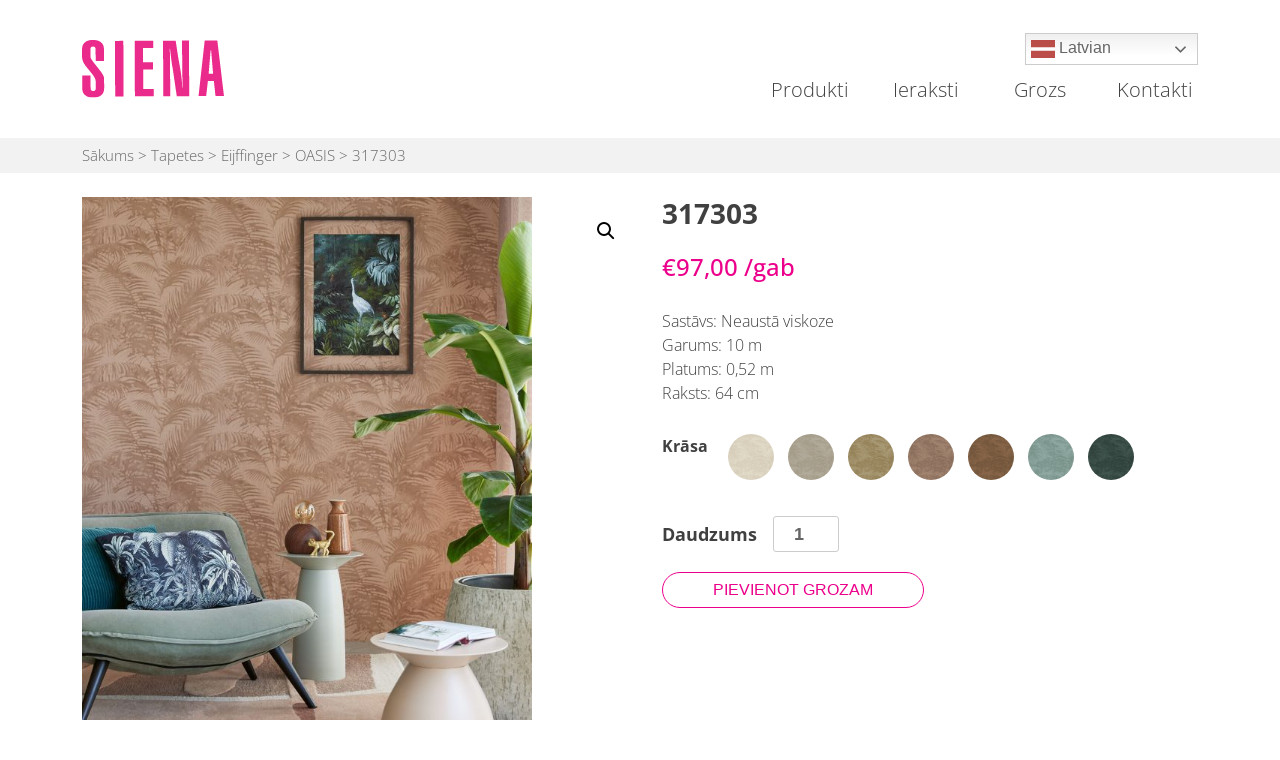

--- FILE ---
content_type: text/html; charset=UTF-8
request_url: https://sienahome.lv/product/317303/
body_size: 71104
content:
<!doctype html>
<html dir="ltr" lang="lv-LV" prefix="og: https://ogp.me/ns#">
<head>
	<meta charset="UTF-8">
	<meta name="viewport" content="width=device-width, initial-scale=1">
	<link rel="profile" href="https://gmpg.org/xfn/11">

	<title>317303 - Salons Siena</title>

		<!-- All in One SEO 4.8.6.1 - aioseo.com -->
	<meta name="description" content="Sastāvs: Neaustā viskoze Garums: 10 m Platums: 0,52 m Raksts: 64 cm" />
	<meta name="robots" content="max-image-preview:large" />
	<meta name="google-site-verification" content="Zm5QDXA9h2db5_Ix5aP30fdiY4lVq3yHDononXUuw7E" />
	<link rel="canonical" href="https://sienahome.lv/product/317303/" />
	<meta name="generator" content="All in One SEO (AIOSEO) 4.8.6.1" />
		<meta property="og:locale" content="lv_LV" />
		<meta property="og:site_name" content="Salons Siena - Interjera dizaina salons" />
		<meta property="og:type" content="article" />
		<meta property="og:title" content="317303 - Salons Siena" />
		<meta property="og:description" content="Sastāvs: Neaustā viskoze Garums: 10 m Platums: 0,52 m Raksts: 64 cm" />
		<meta property="og:url" content="https://sienahome.lv/product/317303/" />
		<meta property="og:image" content="https://sienahome.lv/wp-content/uploads/slider/cache/17dc8d2c810810d194cb8b13c1ec8cef/baneris-09.jpg" />
		<meta property="og:image:secure_url" content="https://sienahome.lv/wp-content/uploads/slider/cache/17dc8d2c810810d194cb8b13c1ec8cef/baneris-09.jpg" />
		<meta property="article:published_time" content="2021-10-28T08:53:40+00:00" />
		<meta property="article:modified_time" content="2023-03-04T11:02:51+00:00" />
		<meta name="twitter:card" content="summary_large_image" />
		<meta name="twitter:title" content="317303 - Salons Siena" />
		<meta name="twitter:description" content="Sastāvs: Neaustā viskoze Garums: 10 m Platums: 0,52 m Raksts: 64 cm" />
		<meta name="twitter:image" content="https://sienahome.lv/wp-content/uploads/slider/cache/17dc8d2c810810d194cb8b13c1ec8cef/baneris-09.jpg" />
		<script type="application/ld+json" class="aioseo-schema">
			{"@context":"https:\/\/schema.org","@graph":[{"@type":"BreadcrumbList","@id":"https:\/\/sienahome.lv\/product\/317303\/#breadcrumblist","itemListElement":[{"@type":"ListItem","@id":"https:\/\/sienahome.lv#listItem","position":1,"name":"Home","item":"https:\/\/sienahome.lv","nextItem":{"@type":"ListItem","@id":"https:\/\/sienahome.lv\/produkti\/#listItem","name":"Produkti"}},{"@type":"ListItem","@id":"https:\/\/sienahome.lv\/produkti\/#listItem","position":2,"name":"Produkti","item":"https:\/\/sienahome.lv\/produkti\/","nextItem":{"@type":"ListItem","@id":"https:\/\/sienahome.lv\/product-category\/tapetes\/#listItem","name":"Tapetes"},"previousItem":{"@type":"ListItem","@id":"https:\/\/sienahome.lv#listItem","name":"Home"}},{"@type":"ListItem","@id":"https:\/\/sienahome.lv\/product-category\/tapetes\/#listItem","position":3,"name":"Tapetes","item":"https:\/\/sienahome.lv\/product-category\/tapetes\/","nextItem":{"@type":"ListItem","@id":"https:\/\/sienahome.lv\/product-category\/tapetes\/eijffinger-tapetes\/#listItem","name":"Eijffinger"},"previousItem":{"@type":"ListItem","@id":"https:\/\/sienahome.lv\/produkti\/#listItem","name":"Produkti"}},{"@type":"ListItem","@id":"https:\/\/sienahome.lv\/product-category\/tapetes\/eijffinger-tapetes\/#listItem","position":4,"name":"Eijffinger","item":"https:\/\/sienahome.lv\/product-category\/tapetes\/eijffinger-tapetes\/","nextItem":{"@type":"ListItem","@id":"https:\/\/sienahome.lv\/product-category\/tapetes\/eijffinger-tapetes\/oasis\/#listItem","name":"OASIS"},"previousItem":{"@type":"ListItem","@id":"https:\/\/sienahome.lv\/product-category\/tapetes\/#listItem","name":"Tapetes"}},{"@type":"ListItem","@id":"https:\/\/sienahome.lv\/product-category\/tapetes\/eijffinger-tapetes\/oasis\/#listItem","position":5,"name":"OASIS","item":"https:\/\/sienahome.lv\/product-category\/tapetes\/eijffinger-tapetes\/oasis\/","nextItem":{"@type":"ListItem","@id":"https:\/\/sienahome.lv\/product\/317303\/#listItem","name":"317303"},"previousItem":{"@type":"ListItem","@id":"https:\/\/sienahome.lv\/product-category\/tapetes\/eijffinger-tapetes\/#listItem","name":"Eijffinger"}},{"@type":"ListItem","@id":"https:\/\/sienahome.lv\/product\/317303\/#listItem","position":6,"name":"317303","previousItem":{"@type":"ListItem","@id":"https:\/\/sienahome.lv\/product-category\/tapetes\/eijffinger-tapetes\/oasis\/#listItem","name":"OASIS"}}]},{"@type":"ItemPage","@id":"https:\/\/sienahome.lv\/product\/317303\/#itempage","url":"https:\/\/sienahome.lv\/product\/317303\/","name":"317303 - Salons Siena","description":"Sast\u0101vs: Neaust\u0101 viskoze Garums: 10 m Platums: 0,52 m Raksts: 64 cm","inLanguage":"lv","isPartOf":{"@id":"https:\/\/sienahome.lv\/#website"},"breadcrumb":{"@id":"https:\/\/sienahome.lv\/product\/317303\/#breadcrumblist"},"image":{"@type":"ImageObject","url":"https:\/\/sienahome.lv\/wp-content\/uploads\/2021\/10\/317303-1.jpg","@id":"https:\/\/sienahome.lv\/product\/317303\/#mainImage","width":1118,"height":1382},"primaryImageOfPage":{"@id":"https:\/\/sienahome.lv\/product\/317303\/#mainImage"},"datePublished":"2021-10-28T11:53:40+03:00","dateModified":"2023-03-04T13:02:51+02:00"},{"@type":"Organization","@id":"https:\/\/sienahome.lv\/#organization","name":"Salons Siena","description":"Interjera dizaina salons","url":"https:\/\/sienahome.lv\/","telephone":"+37122011650","logo":{"@type":"ImageObject","url":"https:\/\/sienahome.lv\/wp-content\/uploads\/2021\/01\/logo.svg","@id":"https:\/\/sienahome.lv\/product\/317303\/#organizationLogo","width":726,"height":299},"image":{"@id":"https:\/\/sienahome.lv\/product\/317303\/#organizationLogo"}},{"@type":"WebSite","@id":"https:\/\/sienahome.lv\/#website","url":"https:\/\/sienahome.lv\/","name":"Salons Siena","description":"Interjera dizaina salons","inLanguage":"lv","publisher":{"@id":"https:\/\/sienahome.lv\/#organization"}}]}
		</script>
		<!-- All in One SEO -->

<link rel='dns-prefetch' href='//cdnjs.cloudflare.com' />
<link rel='dns-prefetch' href='//maxcdn.bootstrapcdn.com' />
<link rel='dns-prefetch' href='//cdn.jsdelivr.net' />
<link rel="alternate" type="application/rss+xml" title="Salons Siena&raquo; Plūsma" href="https://sienahome.lv/feed/" />
<link rel="alternate" type="application/rss+xml" title="Komentāru plūsma" href="https://sienahome.lv/comments/feed/" />
<link rel="alternate" title="oEmbed (JSON)" type="application/json+oembed" href="https://sienahome.lv/wp-json/oembed/1.0/embed?url=https%3A%2F%2Fsienahome.lv%2Fproduct%2F317303%2F" />
<link rel="alternate" title="oEmbed (XML)" type="text/xml+oembed" href="https://sienahome.lv/wp-json/oembed/1.0/embed?url=https%3A%2F%2Fsienahome.lv%2Fproduct%2F317303%2F&#038;format=xml" />
<style id='wp-img-auto-sizes-contain-inline-css'>
img:is([sizes=auto i],[sizes^="auto," i]){contain-intrinsic-size:3000px 1500px}
/*# sourceURL=wp-img-auto-sizes-contain-inline-css */
</style>

<link rel='stylesheet' id='sbr_styles-css' href='https://sienahome.lv/wp-content/plugins/reviews-feed/assets/css/sbr-styles.min.css?ver=2.1.1' media='all' />
<link rel='stylesheet' id='sbi_styles-css' href='https://sienahome.lv/wp-content/plugins/instagram-feed/css/sbi-styles.min.css?ver=6.9.1' media='all' />
<style id='wp-emoji-styles-inline-css'>

	img.wp-smiley, img.emoji {
		display: inline !important;
		border: none !important;
		box-shadow: none !important;
		height: 1em !important;
		width: 1em !important;
		margin: 0 0.07em !important;
		vertical-align: -0.1em !important;
		background: none !important;
		padding: 0 !important;
	}
/*# sourceURL=wp-emoji-styles-inline-css */
</style>
<link rel='stylesheet' id='wp-block-library-css' href='https://sienahome.lv/wp-includes/css/dist/block-library/style.min.css?ver=6.9' media='all' />
<style id='wp-block-group-inline-css'>
.wp-block-group{box-sizing:border-box}:where(.wp-block-group.wp-block-group-is-layout-constrained){position:relative}
/*# sourceURL=https://sienahome.lv/wp-includes/blocks/group/style.min.css */
</style>
<style id='wp-block-paragraph-inline-css'>
.is-small-text{font-size:.875em}.is-regular-text{font-size:1em}.is-large-text{font-size:2.25em}.is-larger-text{font-size:3em}.has-drop-cap:not(:focus):first-letter{float:left;font-size:8.4em;font-style:normal;font-weight:100;line-height:.68;margin:.05em .1em 0 0;text-transform:uppercase}body.rtl .has-drop-cap:not(:focus):first-letter{float:none;margin-left:.1em}p.has-drop-cap.has-background{overflow:hidden}:root :where(p.has-background){padding:1.25em 2.375em}:where(p.has-text-color:not(.has-link-color)) a{color:inherit}p.has-text-align-left[style*="writing-mode:vertical-lr"],p.has-text-align-right[style*="writing-mode:vertical-rl"]{rotate:180deg}
/*# sourceURL=https://sienahome.lv/wp-includes/blocks/paragraph/style.min.css */
</style>
<link rel='stylesheet' id='wc-blocks-style-css' href='https://sienahome.lv/wp-content/plugins/woocommerce/assets/client/blocks/wc-blocks.css?ver=wc-10.1.3' media='all' />
<style id='global-styles-inline-css'>
:root{--wp--preset--aspect-ratio--square: 1;--wp--preset--aspect-ratio--4-3: 4/3;--wp--preset--aspect-ratio--3-4: 3/4;--wp--preset--aspect-ratio--3-2: 3/2;--wp--preset--aspect-ratio--2-3: 2/3;--wp--preset--aspect-ratio--16-9: 16/9;--wp--preset--aspect-ratio--9-16: 9/16;--wp--preset--color--black: #000000;--wp--preset--color--cyan-bluish-gray: #abb8c3;--wp--preset--color--white: #ffffff;--wp--preset--color--pale-pink: #f78da7;--wp--preset--color--vivid-red: #cf2e2e;--wp--preset--color--luminous-vivid-orange: #ff6900;--wp--preset--color--luminous-vivid-amber: #fcb900;--wp--preset--color--light-green-cyan: #7bdcb5;--wp--preset--color--vivid-green-cyan: #00d084;--wp--preset--color--pale-cyan-blue: #8ed1fc;--wp--preset--color--vivid-cyan-blue: #0693e3;--wp--preset--color--vivid-purple: #9b51e0;--wp--preset--gradient--vivid-cyan-blue-to-vivid-purple: linear-gradient(135deg,rgb(6,147,227) 0%,rgb(155,81,224) 100%);--wp--preset--gradient--light-green-cyan-to-vivid-green-cyan: linear-gradient(135deg,rgb(122,220,180) 0%,rgb(0,208,130) 100%);--wp--preset--gradient--luminous-vivid-amber-to-luminous-vivid-orange: linear-gradient(135deg,rgb(252,185,0) 0%,rgb(255,105,0) 100%);--wp--preset--gradient--luminous-vivid-orange-to-vivid-red: linear-gradient(135deg,rgb(255,105,0) 0%,rgb(207,46,46) 100%);--wp--preset--gradient--very-light-gray-to-cyan-bluish-gray: linear-gradient(135deg,rgb(238,238,238) 0%,rgb(169,184,195) 100%);--wp--preset--gradient--cool-to-warm-spectrum: linear-gradient(135deg,rgb(74,234,220) 0%,rgb(151,120,209) 20%,rgb(207,42,186) 40%,rgb(238,44,130) 60%,rgb(251,105,98) 80%,rgb(254,248,76) 100%);--wp--preset--gradient--blush-light-purple: linear-gradient(135deg,rgb(255,206,236) 0%,rgb(152,150,240) 100%);--wp--preset--gradient--blush-bordeaux: linear-gradient(135deg,rgb(254,205,165) 0%,rgb(254,45,45) 50%,rgb(107,0,62) 100%);--wp--preset--gradient--luminous-dusk: linear-gradient(135deg,rgb(255,203,112) 0%,rgb(199,81,192) 50%,rgb(65,88,208) 100%);--wp--preset--gradient--pale-ocean: linear-gradient(135deg,rgb(255,245,203) 0%,rgb(182,227,212) 50%,rgb(51,167,181) 100%);--wp--preset--gradient--electric-grass: linear-gradient(135deg,rgb(202,248,128) 0%,rgb(113,206,126) 100%);--wp--preset--gradient--midnight: linear-gradient(135deg,rgb(2,3,129) 0%,rgb(40,116,252) 100%);--wp--preset--font-size--small: 13px;--wp--preset--font-size--medium: 20px;--wp--preset--font-size--large: 36px;--wp--preset--font-size--x-large: 42px;--wp--preset--spacing--20: 0.44rem;--wp--preset--spacing--30: 0.67rem;--wp--preset--spacing--40: 1rem;--wp--preset--spacing--50: 1.5rem;--wp--preset--spacing--60: 2.25rem;--wp--preset--spacing--70: 3.38rem;--wp--preset--spacing--80: 5.06rem;--wp--preset--shadow--natural: 6px 6px 9px rgba(0, 0, 0, 0.2);--wp--preset--shadow--deep: 12px 12px 50px rgba(0, 0, 0, 0.4);--wp--preset--shadow--sharp: 6px 6px 0px rgba(0, 0, 0, 0.2);--wp--preset--shadow--outlined: 6px 6px 0px -3px rgb(255, 255, 255), 6px 6px rgb(0, 0, 0);--wp--preset--shadow--crisp: 6px 6px 0px rgb(0, 0, 0);}:where(.is-layout-flex){gap: 0.5em;}:where(.is-layout-grid){gap: 0.5em;}body .is-layout-flex{display: flex;}.is-layout-flex{flex-wrap: wrap;align-items: center;}.is-layout-flex > :is(*, div){margin: 0;}body .is-layout-grid{display: grid;}.is-layout-grid > :is(*, div){margin: 0;}:where(.wp-block-columns.is-layout-flex){gap: 2em;}:where(.wp-block-columns.is-layout-grid){gap: 2em;}:where(.wp-block-post-template.is-layout-flex){gap: 1.25em;}:where(.wp-block-post-template.is-layout-grid){gap: 1.25em;}.has-black-color{color: var(--wp--preset--color--black) !important;}.has-cyan-bluish-gray-color{color: var(--wp--preset--color--cyan-bluish-gray) !important;}.has-white-color{color: var(--wp--preset--color--white) !important;}.has-pale-pink-color{color: var(--wp--preset--color--pale-pink) !important;}.has-vivid-red-color{color: var(--wp--preset--color--vivid-red) !important;}.has-luminous-vivid-orange-color{color: var(--wp--preset--color--luminous-vivid-orange) !important;}.has-luminous-vivid-amber-color{color: var(--wp--preset--color--luminous-vivid-amber) !important;}.has-light-green-cyan-color{color: var(--wp--preset--color--light-green-cyan) !important;}.has-vivid-green-cyan-color{color: var(--wp--preset--color--vivid-green-cyan) !important;}.has-pale-cyan-blue-color{color: var(--wp--preset--color--pale-cyan-blue) !important;}.has-vivid-cyan-blue-color{color: var(--wp--preset--color--vivid-cyan-blue) !important;}.has-vivid-purple-color{color: var(--wp--preset--color--vivid-purple) !important;}.has-black-background-color{background-color: var(--wp--preset--color--black) !important;}.has-cyan-bluish-gray-background-color{background-color: var(--wp--preset--color--cyan-bluish-gray) !important;}.has-white-background-color{background-color: var(--wp--preset--color--white) !important;}.has-pale-pink-background-color{background-color: var(--wp--preset--color--pale-pink) !important;}.has-vivid-red-background-color{background-color: var(--wp--preset--color--vivid-red) !important;}.has-luminous-vivid-orange-background-color{background-color: var(--wp--preset--color--luminous-vivid-orange) !important;}.has-luminous-vivid-amber-background-color{background-color: var(--wp--preset--color--luminous-vivid-amber) !important;}.has-light-green-cyan-background-color{background-color: var(--wp--preset--color--light-green-cyan) !important;}.has-vivid-green-cyan-background-color{background-color: var(--wp--preset--color--vivid-green-cyan) !important;}.has-pale-cyan-blue-background-color{background-color: var(--wp--preset--color--pale-cyan-blue) !important;}.has-vivid-cyan-blue-background-color{background-color: var(--wp--preset--color--vivid-cyan-blue) !important;}.has-vivid-purple-background-color{background-color: var(--wp--preset--color--vivid-purple) !important;}.has-black-border-color{border-color: var(--wp--preset--color--black) !important;}.has-cyan-bluish-gray-border-color{border-color: var(--wp--preset--color--cyan-bluish-gray) !important;}.has-white-border-color{border-color: var(--wp--preset--color--white) !important;}.has-pale-pink-border-color{border-color: var(--wp--preset--color--pale-pink) !important;}.has-vivid-red-border-color{border-color: var(--wp--preset--color--vivid-red) !important;}.has-luminous-vivid-orange-border-color{border-color: var(--wp--preset--color--luminous-vivid-orange) !important;}.has-luminous-vivid-amber-border-color{border-color: var(--wp--preset--color--luminous-vivid-amber) !important;}.has-light-green-cyan-border-color{border-color: var(--wp--preset--color--light-green-cyan) !important;}.has-vivid-green-cyan-border-color{border-color: var(--wp--preset--color--vivid-green-cyan) !important;}.has-pale-cyan-blue-border-color{border-color: var(--wp--preset--color--pale-cyan-blue) !important;}.has-vivid-cyan-blue-border-color{border-color: var(--wp--preset--color--vivid-cyan-blue) !important;}.has-vivid-purple-border-color{border-color: var(--wp--preset--color--vivid-purple) !important;}.has-vivid-cyan-blue-to-vivid-purple-gradient-background{background: var(--wp--preset--gradient--vivid-cyan-blue-to-vivid-purple) !important;}.has-light-green-cyan-to-vivid-green-cyan-gradient-background{background: var(--wp--preset--gradient--light-green-cyan-to-vivid-green-cyan) !important;}.has-luminous-vivid-amber-to-luminous-vivid-orange-gradient-background{background: var(--wp--preset--gradient--luminous-vivid-amber-to-luminous-vivid-orange) !important;}.has-luminous-vivid-orange-to-vivid-red-gradient-background{background: var(--wp--preset--gradient--luminous-vivid-orange-to-vivid-red) !important;}.has-very-light-gray-to-cyan-bluish-gray-gradient-background{background: var(--wp--preset--gradient--very-light-gray-to-cyan-bluish-gray) !important;}.has-cool-to-warm-spectrum-gradient-background{background: var(--wp--preset--gradient--cool-to-warm-spectrum) !important;}.has-blush-light-purple-gradient-background{background: var(--wp--preset--gradient--blush-light-purple) !important;}.has-blush-bordeaux-gradient-background{background: var(--wp--preset--gradient--blush-bordeaux) !important;}.has-luminous-dusk-gradient-background{background: var(--wp--preset--gradient--luminous-dusk) !important;}.has-pale-ocean-gradient-background{background: var(--wp--preset--gradient--pale-ocean) !important;}.has-electric-grass-gradient-background{background: var(--wp--preset--gradient--electric-grass) !important;}.has-midnight-gradient-background{background: var(--wp--preset--gradient--midnight) !important;}.has-small-font-size{font-size: var(--wp--preset--font-size--small) !important;}.has-medium-font-size{font-size: var(--wp--preset--font-size--medium) !important;}.has-large-font-size{font-size: var(--wp--preset--font-size--large) !important;}.has-x-large-font-size{font-size: var(--wp--preset--font-size--x-large) !important;}
/*# sourceURL=global-styles-inline-css */
</style>
<style id='core-block-supports-inline-css'>
.wp-container-core-group-is-layout-ad2f72ca{flex-wrap:nowrap;}
/*# sourceURL=core-block-supports-inline-css */
</style>

<style id='classic-theme-styles-inline-css'>
/*! This file is auto-generated */
.wp-block-button__link{color:#fff;background-color:#32373c;border-radius:9999px;box-shadow:none;text-decoration:none;padding:calc(.667em + 2px) calc(1.333em + 2px);font-size:1.125em}.wp-block-file__button{background:#32373c;color:#fff;text-decoration:none}
/*# sourceURL=/wp-includes/css/classic-themes.min.css */
</style>
<link rel='stylesheet' id='ctf_styles-css' href='https://sienahome.lv/wp-content/plugins/custom-twitter-feeds/css/ctf-styles.min.css?ver=2.3.1' media='all' />
<link rel='stylesheet' id='pif-styles-css' href='https://sienahome.lv/wp-content/plugins/woocommerce-product-image-flipper/assets/css/style.css?ver=6.9' media='all' />
<link rel='stylesheet' id='photoswipe-css' href='https://sienahome.lv/wp-content/plugins/woocommerce/assets/css/photoswipe/photoswipe.min.css?ver=10.1.3' media='all' />
<link rel='stylesheet' id='photoswipe-default-skin-css' href='https://sienahome.lv/wp-content/plugins/woocommerce/assets/css/photoswipe/default-skin/default-skin.min.css?ver=10.1.3' media='all' />
<link rel='stylesheet' id='woocommerce-layout-css' href='https://sienahome.lv/wp-content/plugins/woocommerce/assets/css/woocommerce-layout.css?ver=10.1.3' media='all' />
<link rel='stylesheet' id='woocommerce-smallscreen-css' href='https://sienahome.lv/wp-content/plugins/woocommerce/assets/css/woocommerce-smallscreen.css?ver=10.1.3' media='only screen and (max-width: 768px)' />
<link rel='stylesheet' id='woocommerce-general-css' href='https://sienahome.lv/wp-content/plugins/woocommerce/assets/css/woocommerce.css?ver=10.1.3' media='all' />
<style id='woocommerce-inline-inline-css'>
.woocommerce form .form-row .required { visibility: visible; }
/*# sourceURL=woocommerce-inline-inline-css */
</style>
<link rel='stylesheet' id='cff-css' href='https://sienahome.lv/wp-content/plugins/custom-facebook-feed/assets/css/cff-style.min.css?ver=4.3.2' media='all' />
<link rel='stylesheet' id='sb-font-awesome-css' href='https://maxcdn.bootstrapcdn.com/font-awesome/4.7.0/css/font-awesome.min.css?ver=6.9' media='all' />
<link rel='stylesheet' id='yith_wccl_frontend-css' href='https://sienahome.lv/wp-content/plugins/yith-color-and-label-variations-for-woocommerce/assets/css/frontend.css?ver=2.21.0' media='all' />
<style id='yith_wccl_frontend-inline-css'>
:root{
	--yith-wccl-form-colors_border: #ffffff;
	--yith-wccl-form-colors_accent: #448a85;
	--yith-wccl-form-colors-accent-hover: rgba(68,138,133,0.4);
	--yith-wccl-customization-color-swatches-size: 50px;
	--yith-wccl-customization-color-swatches-border-radius: 25px;
	--yith-wccl-customization-option-border-radius: 25px;
}
/*# sourceURL=yith_wccl_frontend-inline-css */
</style>
<link rel='stylesheet' id='brands-styles-css' href='https://sienahome.lv/wp-content/plugins/woocommerce/assets/css/brands.css?ver=10.1.3' media='all' />
<link rel='stylesheet' id='bootstrap-style-css' href='https://cdn.jsdelivr.net/npm/bootstrap@5.0.0-beta1/dist/css/bootstrap.min.css?ver=6.9' media='all' />
<link rel='stylesheet' id='salons-siena-style-css' href='https://sienahome.lv/wp-content/themes/salons-siena/style.css?ver=1.0.0' media='all' />
<link rel='stylesheet' id='salons-siena-woocommerce-style-css' href='https://sienahome.lv/wp-content/themes/salons-siena/woocommerce.css?ver=1.0.0' media='all' />
<style id='salons-siena-woocommerce-style-inline-css'>
@font-face {
			font-family: "star";
			src: url("https://sienahome.lv/wp-content/plugins/woocommerce/assets/fonts/star.eot");
			src: url("https://sienahome.lv/wp-content/plugins/woocommerce/assets/fonts/star.eot?#iefix") format("embedded-opentype"),
				url("https://sienahome.lv/wp-content/plugins/woocommerce/assets/fonts/star.woff") format("woff"),
				url("https://sienahome.lv/wp-content/plugins/woocommerce/assets/fonts/star.ttf") format("truetype"),
				url("https://sienahome.lv/wp-content/plugins/woocommerce/assets/fonts/star.svg#star") format("svg");
			font-weight: normal;
			font-style: normal;
		}
/*# sourceURL=salons-siena-woocommerce-style-inline-css */
</style>
<link rel='stylesheet' id='slb_core-css' href='https://sienahome.lv/wp-content/plugins/simple-lightbox/client/css/app.css?ver=2.9.4' media='all' />
<script type="text/template" id="tmpl-variation-template">
	<div class="woocommerce-variation-description">{{{ data.variation.variation_description }}}</div>
	<div class="woocommerce-variation-price">{{{ data.variation.price_html }}}</div>
	<div class="woocommerce-variation-availability">{{{ data.variation.availability_html }}}</div>
</script>
<script type="text/template" id="tmpl-unavailable-variation-template">
	<p role="alert">Atvainojiet, šis produkts pašlaik nav pieejams. Lūdzu izvēlaties citu kombināciju.</p>
</script>
<!--n2css--><!--n2js--><script src="https://sienahome.lv/wp-includes/js/jquery/jquery.min.js?ver=3.7.1" id="jquery-core-js"></script>
<script src="https://sienahome.lv/wp-includes/js/jquery/jquery-migrate.min.js?ver=3.4.1" id="jquery-migrate-js"></script>
<script src="https://sienahome.lv/wp-content/plugins/woocommerce/assets/js/jquery-blockui/jquery.blockUI.min.js?ver=2.7.0-wc.10.1.3" id="jquery-blockui-js" data-wp-strategy="defer"></script>
<script id="wc-add-to-cart-js-extra">
var wc_add_to_cart_params = {"ajax_url":"/wp-admin/admin-ajax.php","wc_ajax_url":"/?wc-ajax=%%endpoint%%","i18n_view_cart":"Apskat\u012bt grozu","cart_url":"https://sienahome.lv/grozs/","is_cart":"","cart_redirect_after_add":"no"};
//# sourceURL=wc-add-to-cart-js-extra
</script>
<script src="https://sienahome.lv/wp-content/plugins/woocommerce/assets/js/frontend/add-to-cart.min.js?ver=10.1.3" id="wc-add-to-cart-js" defer data-wp-strategy="defer"></script>
<script src="https://sienahome.lv/wp-content/plugins/woocommerce/assets/js/zoom/jquery.zoom.min.js?ver=1.7.21-wc.10.1.3" id="zoom-js" defer data-wp-strategy="defer"></script>
<script src="https://sienahome.lv/wp-content/plugins/woocommerce/assets/js/flexslider/jquery.flexslider.min.js?ver=2.7.2-wc.10.1.3" id="flexslider-js" defer data-wp-strategy="defer"></script>
<script src="https://sienahome.lv/wp-content/plugins/woocommerce/assets/js/photoswipe/photoswipe.min.js?ver=4.1.1-wc.10.1.3" id="photoswipe-js" defer data-wp-strategy="defer"></script>
<script src="https://sienahome.lv/wp-content/plugins/woocommerce/assets/js/photoswipe/photoswipe-ui-default.min.js?ver=4.1.1-wc.10.1.3" id="photoswipe-ui-default-js" defer data-wp-strategy="defer"></script>
<script id="wc-single-product-js-extra">
var wc_single_product_params = {"i18n_required_rating_text":"L\u016bdzu, izv\u0113lieties v\u0113rt\u0113jumu","i18n_rating_options":["1 of 5 stars","2 of 5 stars","3 of 5 stars","4 of 5 stars","5 of 5 stars"],"i18n_product_gallery_trigger_text":"View full-screen image gallery","review_rating_required":"yes","flexslider":{"rtl":false,"animation":"slide","smoothHeight":true,"directionNav":false,"controlNav":"thumbnails","slideshow":false,"animationSpeed":500,"animationLoop":false,"allowOneSlide":false},"zoom_enabled":"1","zoom_options":[],"photoswipe_enabled":"1","photoswipe_options":{"shareEl":false,"closeOnScroll":false,"history":false,"hideAnimationDuration":0,"showAnimationDuration":0},"flexslider_enabled":"1"};
//# sourceURL=wc-single-product-js-extra
</script>
<script src="https://sienahome.lv/wp-content/plugins/woocommerce/assets/js/frontend/single-product.min.js?ver=10.1.3" id="wc-single-product-js" defer data-wp-strategy="defer"></script>
<script src="https://sienahome.lv/wp-content/plugins/woocommerce/assets/js/js-cookie/js.cookie.min.js?ver=2.1.4-wc.10.1.3" id="js-cookie-js" defer data-wp-strategy="defer"></script>
<script id="woocommerce-js-extra">
var woocommerce_params = {"ajax_url":"/wp-admin/admin-ajax.php","wc_ajax_url":"/?wc-ajax=%%endpoint%%","i18n_password_show":"Show password","i18n_password_hide":"Hide password"};
//# sourceURL=woocommerce-js-extra
</script>
<script src="https://sienahome.lv/wp-content/plugins/woocommerce/assets/js/frontend/woocommerce.min.js?ver=10.1.3" id="woocommerce-js" defer data-wp-strategy="defer"></script>
<script src="https://sienahome.lv/wp-includes/js/underscore.min.js?ver=1.13.7" id="underscore-js"></script>
<script id="wp-util-js-extra">
var _wpUtilSettings = {"ajax":{"url":"/wp-admin/admin-ajax.php"}};
//# sourceURL=wp-util-js-extra
</script>
<script src="https://sienahome.lv/wp-includes/js/wp-util.min.js?ver=6.9" id="wp-util-js"></script>
<script src="https://cdnjs.cloudflare.com/ajax/libs/slick-carousel/1.6.0/slick.js?ver=6.9" id="slick-slider-js"></script>
<link rel="https://api.w.org/" href="https://sienahome.lv/wp-json/" /><link rel="alternate" title="JSON" type="application/json" href="https://sienahome.lv/wp-json/wp/v2/product/10139" /><link rel="EditURI" type="application/rsd+xml" title="RSD" href="https://sienahome.lv/xmlrpc.php?rsd" />
<meta name="generator" content="WordPress 6.9" />
<meta name="generator" content="WooCommerce 10.1.3" />
<link rel='shortlink' href='https://sienahome.lv/?p=10139' />
		<script>
			document.documentElement.className = document.documentElement.className.replace('no-js', 'js');
		</script>
				<style>
			.no-js img.lazyload {
				display: none;
			}

			figure.wp-block-image img.lazyloading {
				min-width: 150px;
			}

			.lazyload,
			.lazyloading {
				--smush-placeholder-width: 100px;
				--smush-placeholder-aspect-ratio: 1/1;
				width: var(--smush-placeholder-width) !important;
				aspect-ratio: var(--smush-placeholder-aspect-ratio) !important;
			}

						.lazyload, .lazyloading {
				opacity: 0;
			}

			.lazyloaded {
				opacity: 1;
				transition: opacity 400ms;
				transition-delay: 0ms;
			}

					</style>
			<noscript><style>.woocommerce-product-gallery{ opacity: 1 !important; }</style></noscript>
			<style type="text/css">
					.site-title,
			.site-description {
				position: absolute;
				clip: rect(1px, 1px, 1px, 1px);
				}
					</style>
		<link rel="icon" href="https://sienahome.lv/wp-content/uploads/2021/01/favicon.png" sizes="32x32" />
<link rel="icon" href="https://sienahome.lv/wp-content/uploads/2021/01/favicon.png" sizes="192x192" />
<link rel="apple-touch-icon" href="https://sienahome.lv/wp-content/uploads/2021/01/favicon.png" />
<meta name="msapplication-TileImage" content="https://sienahome.lv/wp-content/uploads/2021/01/favicon.png" />
		<style id="wp-custom-css">
			.gtranslate_wrapper{
	position: relative;
}
.gt_switcher .gt_option{
	top: 100%;
}
@media (max-width: 600px){
	li.menu-item-gtranslate .gt_switcher{
		width:100%!important;
	}
	li.menu-item-gtranslate > div{
		position: relative!important;
	}
}
@media (min-width: 601px){
	li.menu-item-gtranslate{
		display:none;
	}	
}
#sb_instagram .sbi_photo_wrap{
	border-radius: 10px;
	overflow: hidden;
}
#sb_instagram .sb_instagram_header, .sb_instagram_header{
	padding-top: 0;
}

.site-footer #footer-4{
	align-items: flex-start!important;
}		</style>
		</head>

<body class="wp-singular product-template-default single single-product postid-10139 wp-custom-logo wp-theme-salons-siena theme-salons-siena woocommerce woocommerce-page woocommerce-no-js woocommerce-active">
<div id="page" class="site">
	<a class="skip-link screen-reader-text" href="#primary">Skip to content</a>

	<header id="masthead">
		<div class="site-header container">
			<div class="site-branding">
				<a href="https://sienahome.lv/" class="custom-logo-link" rel="home"><img width="726" height="299" src="https://sienahome.lv/wp-content/uploads/2021/01/logo.svg" class="custom-logo" alt="Salons Siena" decoding="async" fetchpriority="high" /></a>					<p class="site-title"><a href="https://sienahome.lv/" rel="home">Salons Siena</a></p>
										<p class="site-description">Interjera dizaina salons</p>
							</div><!-- .site-branding -->
			
			
			<div class="col">
				<div class="top-bar d-flex justify-content-end">
					<div>
						<div class="gtranslate_wrapper" id="gt-wrapper-26668029"></div>					</div>
				</div>
				<nav id="site-navigation" class="main-navigation d-flex justify-content-end">
					<button class="menu-toggle" aria-controls="primary-menu" aria-expanded="false">Izvēlne</button>
					<div class="menu-main-lv-container"><ul id="primary-menu" class="menu"><li id="menu-item-316" class="menu-item menu-item-type-custom menu-item-object-custom menu-item-home menu-item-316"><a href="https://sienahome.lv/#products">Produkti</a></li>
<li id="menu-item-226" class="menu-item menu-item-type-post_type menu-item-object-page menu-item-226"><a href="https://sienahome.lv/ieraksti/">Ieraksti</a></li>
<li id="menu-item-477" class="menu-item menu-item-type-post_type menu-item-object-page menu-item-477"><a href="https://sienahome.lv/grozs/">Grozs</a></li>
<li id="menu-item-12262" class="menu-item menu-item-type-post_type menu-item-object-page menu-item-12262"><a href="https://sienahome.lv/kontakti/">Kontakti</a></li>
<li style="position:relative;" class="menu-item menu-item-gtranslate"><div style="position:absolute;white-space:nowrap;" id="gtranslate_menu_wrapper_77218"></div></li></ul></div>				</nav><!-- #site-navigation -->
			</div>
		</div><!-- .site-header -->
	</header><!-- #masthead -->
	<div id="breadcrumbs"><div class="container"><a href="https://sienahome.lv">Sākums</a> > <a href="https://sienahome.lv/product-category/tapetes/">Tapetes</a> > <a href="https://sienahome.lv/product-category/tapetes/eijffinger-tapetes/">Eijffinger</a> > <a href="https://sienahome.lv/product-category/tapetes/eijffinger-tapetes/oasis/">OASIS</a> > 317303</div></div>
				<main id="primary" class="site-main container">
		
					
			<div class="woocommerce-notices-wrapper"></div><div id="product-10139" class="product type-product post-10139 status-publish first onbackorder product_cat-eijffinger-tapetes product_cat-eijffinger product_cat-oasis product_cat-tapetes has-post-thumbnail shipping-taxable purchasable product-type-variable">

	<div class="woocommerce-product-gallery woocommerce-product-gallery--with-images woocommerce-product-gallery--columns-4 images" data-columns="4" style="opacity: 0; transition: opacity .25s ease-in-out;">
	<div class="woocommerce-product-gallery__wrapper">
		<div data-thumb="https://sienahome.lv/wp-content/uploads/2021/10/317303-1-100x100.jpg" data-thumb-alt="317303" data-thumb-srcset="https://sienahome.lv/wp-content/uploads/2021/10/317303-1-100x100.jpg 100w, https://sienahome.lv/wp-content/uploads/2021/10/317303-1-150x150.jpg 150w, https://sienahome.lv/wp-content/uploads/2021/10/317303-1-300x300.jpg 300w"  data-thumb-sizes="(max-width: 100px) 100vw, 100px" class="woocommerce-product-gallery__image"><a href="https://sienahome.lv/wp-content/uploads/2021/10/317303-1.jpg"><img loading="lazy" width="600" height="742" src="https://sienahome.lv/wp-content/uploads/2021/10/317303-1-600x742.jpg" class="wp-post-image" alt="317303" data-caption="" data-src="https://sienahome.lv/wp-content/uploads/2021/10/317303-1.jpg" data-large_image="https://sienahome.lv/wp-content/uploads/2021/10/317303-1.jpg" data-large_image_width="1118" data-large_image_height="1382" decoding="async" srcset="https://sienahome.lv/wp-content/uploads/2021/10/317303-1-600x742.jpg 600w, https://sienahome.lv/wp-content/uploads/2021/10/317303-1-243x300.jpg 243w, https://sienahome.lv/wp-content/uploads/2021/10/317303-1-828x1024.jpg 828w, https://sienahome.lv/wp-content/uploads/2021/10/317303-1-768x949.jpg 768w, https://sienahome.lv/wp-content/uploads/2021/10/317303-1.jpg 1118w" sizes="(max-width: 600px) 100vw, 600px" /></a></div>	</div>
</div>

	<div class="summary entry-summary">
		<h1 class="product_title entry-title">317303 </h1><p class="price"><span class="woocommerce-Price-amount amount"><bdi><span class="woocommerce-Price-currencySymbol">&euro;</span>97,00</bdi></span> /gab</p>
<div class="woocommerce-product-details__short-description">
	<p>Sastāvs: Neaustā viskoze<br />
Garums: 10 m<br />
Platums: 0,52 m<br />
Raksts: 64 cm</p>
</div>
<style> .woocommerce-variation-price {display:none;} </style>
    <script>
    jQuery(function($) {
        var p = 'p.price'
            q = $(p).html();

        $('form.cart').on('show_variation', function( event, data ) {
            if ( data.price_html ) {
                $(p).html(data.price_html);
            }
        }).on('hide_variation', function( event ) {
            $(p).html(q);
        });
    });
    </script>
    
<form class="variations_form cart" method="post" enctype='multipart/form-data'
	data-product_id="10139"
	data-product_variations="[{&quot;attributes&quot;:{&quot;attribute_pa_krasa&quot;:&quot;317300&quot;},&quot;availability_html&quot;:&quot;&lt;p class=\&quot;stock available-on-backorder\&quot;&gt;P\u0113c pas\u016bt\u012bjuma veik\u0161anas, gaidiet produktu pieejam\u012bbas apstiprin\u0101jumu.&lt;\/p&gt;\n&quot;,&quot;backorders_allowed&quot;:false,&quot;dimensions&quot;:{&quot;length&quot;:&quot;&quot;,&quot;width&quot;:&quot;&quot;,&quot;height&quot;:&quot;&quot;},&quot;dimensions_html&quot;:&quot;Nav pieejams&quot;,&quot;display_price&quot;:97,&quot;display_regular_price&quot;:97,&quot;image&quot;:{&quot;title&quot;:&quot;317300&quot;,&quot;caption&quot;:&quot;&quot;,&quot;url&quot;:&quot;https:\/\/sienahome.lv\/wp-content\/uploads\/2021\/10\/317300.jpg&quot;,&quot;alt&quot;:&quot;317300&quot;,&quot;src&quot;:&quot;https:\/\/sienahome.lv\/wp-content\/uploads\/2021\/10\/317300-600x742.jpg&quot;,&quot;srcset&quot;:&quot;https:\/\/sienahome.lv\/wp-content\/uploads\/2021\/10\/317300-600x742.jpg 600w, https:\/\/sienahome.lv\/wp-content\/uploads\/2021\/10\/317300-243x300.jpg 243w, https:\/\/sienahome.lv\/wp-content\/uploads\/2021\/10\/317300-828x1024.jpg 828w, https:\/\/sienahome.lv\/wp-content\/uploads\/2021\/10\/317300-768x949.jpg 768w, https:\/\/sienahome.lv\/wp-content\/uploads\/2021\/10\/317300.jpg 1118w&quot;,&quot;sizes&quot;:&quot;(max-width: 600px) 100vw, 600px&quot;,&quot;full_src&quot;:&quot;https:\/\/sienahome.lv\/wp-content\/uploads\/2021\/10\/317300.jpg&quot;,&quot;full_src_w&quot;:1118,&quot;full_src_h&quot;:1382,&quot;gallery_thumbnail_src&quot;:&quot;https:\/\/sienahome.lv\/wp-content\/uploads\/2021\/10\/317300-100x100.jpg&quot;,&quot;gallery_thumbnail_src_w&quot;:100,&quot;gallery_thumbnail_src_h&quot;:100,&quot;thumb_src&quot;:&quot;https:\/\/sienahome.lv\/wp-content\/uploads\/2021\/10\/317300-300x300.jpg&quot;,&quot;thumb_src_w&quot;:300,&quot;thumb_src_h&quot;:300,&quot;src_w&quot;:600,&quot;src_h&quot;:742},&quot;image_id&quot;:10147,&quot;is_downloadable&quot;:false,&quot;is_in_stock&quot;:true,&quot;is_purchasable&quot;:true,&quot;is_sold_individually&quot;:&quot;no&quot;,&quot;is_virtual&quot;:false,&quot;max_qty&quot;:&quot;&quot;,&quot;min_qty&quot;:1,&quot;price_html&quot;:&quot;&quot;,&quot;sku&quot;:&quot;&quot;,&quot;variation_description&quot;:&quot;&lt;p&gt;Artikuls: 317300&lt;\/p&gt;\n&quot;,&quot;variation_id&quot;:10140,&quot;variation_is_active&quot;:true,&quot;variation_is_visible&quot;:true,&quot;weight&quot;:&quot;&quot;,&quot;weight_html&quot;:&quot;Nav pieejams&quot;},{&quot;attributes&quot;:{&quot;attribute_pa_krasa&quot;:&quot;317301&quot;},&quot;availability_html&quot;:&quot;&lt;p class=\&quot;stock available-on-backorder\&quot;&gt;P\u0113c pas\u016bt\u012bjuma veik\u0161anas, gaidiet produktu pieejam\u012bbas apstiprin\u0101jumu.&lt;\/p&gt;\n&quot;,&quot;backorders_allowed&quot;:false,&quot;dimensions&quot;:{&quot;length&quot;:&quot;&quot;,&quot;width&quot;:&quot;&quot;,&quot;height&quot;:&quot;&quot;},&quot;dimensions_html&quot;:&quot;Nav pieejams&quot;,&quot;display_price&quot;:97,&quot;display_regular_price&quot;:97,&quot;image&quot;:{&quot;title&quot;:&quot;317301&quot;,&quot;caption&quot;:&quot;&quot;,&quot;url&quot;:&quot;https:\/\/sienahome.lv\/wp-content\/uploads\/2021\/10\/317301.jpg&quot;,&quot;alt&quot;:&quot;317301&quot;,&quot;src&quot;:&quot;https:\/\/sienahome.lv\/wp-content\/uploads\/2021\/10\/317301-600x742.jpg&quot;,&quot;srcset&quot;:&quot;https:\/\/sienahome.lv\/wp-content\/uploads\/2021\/10\/317301-600x742.jpg 600w, https:\/\/sienahome.lv\/wp-content\/uploads\/2021\/10\/317301-243x300.jpg 243w, https:\/\/sienahome.lv\/wp-content\/uploads\/2021\/10\/317301-828x1024.jpg 828w, https:\/\/sienahome.lv\/wp-content\/uploads\/2021\/10\/317301-768x949.jpg 768w, https:\/\/sienahome.lv\/wp-content\/uploads\/2021\/10\/317301.jpg 1118w&quot;,&quot;sizes&quot;:&quot;(max-width: 600px) 100vw, 600px&quot;,&quot;full_src&quot;:&quot;https:\/\/sienahome.lv\/wp-content\/uploads\/2021\/10\/317301.jpg&quot;,&quot;full_src_w&quot;:1118,&quot;full_src_h&quot;:1382,&quot;gallery_thumbnail_src&quot;:&quot;https:\/\/sienahome.lv\/wp-content\/uploads\/2021\/10\/317301-100x100.jpg&quot;,&quot;gallery_thumbnail_src_w&quot;:100,&quot;gallery_thumbnail_src_h&quot;:100,&quot;thumb_src&quot;:&quot;https:\/\/sienahome.lv\/wp-content\/uploads\/2021\/10\/317301-300x300.jpg&quot;,&quot;thumb_src_w&quot;:300,&quot;thumb_src_h&quot;:300,&quot;src_w&quot;:600,&quot;src_h&quot;:742},&quot;image_id&quot;:10149,&quot;is_downloadable&quot;:false,&quot;is_in_stock&quot;:true,&quot;is_purchasable&quot;:true,&quot;is_sold_individually&quot;:&quot;no&quot;,&quot;is_virtual&quot;:false,&quot;max_qty&quot;:&quot;&quot;,&quot;min_qty&quot;:1,&quot;price_html&quot;:&quot;&quot;,&quot;sku&quot;:&quot;&quot;,&quot;variation_description&quot;:&quot;&lt;p&gt;Artikuls: 317301&lt;\/p&gt;\n&quot;,&quot;variation_id&quot;:10141,&quot;variation_is_active&quot;:true,&quot;variation_is_visible&quot;:true,&quot;weight&quot;:&quot;&quot;,&quot;weight_html&quot;:&quot;Nav pieejams&quot;},{&quot;attributes&quot;:{&quot;attribute_pa_krasa&quot;:&quot;317302&quot;},&quot;availability_html&quot;:&quot;&lt;p class=\&quot;stock available-on-backorder\&quot;&gt;P\u0113c pas\u016bt\u012bjuma veik\u0161anas, gaidiet produktu pieejam\u012bbas apstiprin\u0101jumu.&lt;\/p&gt;\n&quot;,&quot;backorders_allowed&quot;:false,&quot;dimensions&quot;:{&quot;length&quot;:&quot;&quot;,&quot;width&quot;:&quot;&quot;,&quot;height&quot;:&quot;&quot;},&quot;dimensions_html&quot;:&quot;Nav pieejams&quot;,&quot;display_price&quot;:97,&quot;display_regular_price&quot;:97,&quot;image&quot;:{&quot;title&quot;:&quot;317302&quot;,&quot;caption&quot;:&quot;&quot;,&quot;url&quot;:&quot;https:\/\/sienahome.lv\/wp-content\/uploads\/2021\/10\/317302.jpg&quot;,&quot;alt&quot;:&quot;317302&quot;,&quot;src&quot;:&quot;https:\/\/sienahome.lv\/wp-content\/uploads\/2021\/10\/317302-600x742.jpg&quot;,&quot;srcset&quot;:&quot;https:\/\/sienahome.lv\/wp-content\/uploads\/2021\/10\/317302-600x742.jpg 600w, https:\/\/sienahome.lv\/wp-content\/uploads\/2021\/10\/317302-243x300.jpg 243w, https:\/\/sienahome.lv\/wp-content\/uploads\/2021\/10\/317302-828x1024.jpg 828w, https:\/\/sienahome.lv\/wp-content\/uploads\/2021\/10\/317302-768x949.jpg 768w, https:\/\/sienahome.lv\/wp-content\/uploads\/2021\/10\/317302.jpg 1118w&quot;,&quot;sizes&quot;:&quot;(max-width: 600px) 100vw, 600px&quot;,&quot;full_src&quot;:&quot;https:\/\/sienahome.lv\/wp-content\/uploads\/2021\/10\/317302.jpg&quot;,&quot;full_src_w&quot;:1118,&quot;full_src_h&quot;:1382,&quot;gallery_thumbnail_src&quot;:&quot;https:\/\/sienahome.lv\/wp-content\/uploads\/2021\/10\/317302-100x100.jpg&quot;,&quot;gallery_thumbnail_src_w&quot;:100,&quot;gallery_thumbnail_src_h&quot;:100,&quot;thumb_src&quot;:&quot;https:\/\/sienahome.lv\/wp-content\/uploads\/2021\/10\/317302-300x300.jpg&quot;,&quot;thumb_src_w&quot;:300,&quot;thumb_src_h&quot;:300,&quot;src_w&quot;:600,&quot;src_h&quot;:742},&quot;image_id&quot;:10150,&quot;is_downloadable&quot;:false,&quot;is_in_stock&quot;:true,&quot;is_purchasable&quot;:true,&quot;is_sold_individually&quot;:&quot;no&quot;,&quot;is_virtual&quot;:false,&quot;max_qty&quot;:&quot;&quot;,&quot;min_qty&quot;:1,&quot;price_html&quot;:&quot;&quot;,&quot;sku&quot;:&quot;&quot;,&quot;variation_description&quot;:&quot;&lt;p&gt;Artikuls: 317302&lt;\/p&gt;\n&quot;,&quot;variation_id&quot;:10142,&quot;variation_is_active&quot;:true,&quot;variation_is_visible&quot;:true,&quot;weight&quot;:&quot;&quot;,&quot;weight_html&quot;:&quot;Nav pieejams&quot;},{&quot;attributes&quot;:{&quot;attribute_pa_krasa&quot;:&quot;317303&quot;},&quot;availability_html&quot;:&quot;&lt;p class=\&quot;stock available-on-backorder\&quot;&gt;P\u0113c pas\u016bt\u012bjuma veik\u0161anas, gaidiet produktu pieejam\u012bbas apstiprin\u0101jumu.&lt;\/p&gt;\n&quot;,&quot;backorders_allowed&quot;:false,&quot;dimensions&quot;:{&quot;length&quot;:&quot;&quot;,&quot;width&quot;:&quot;&quot;,&quot;height&quot;:&quot;&quot;},&quot;dimensions_html&quot;:&quot;Nav pieejams&quot;,&quot;display_price&quot;:97,&quot;display_regular_price&quot;:97,&quot;image&quot;:{&quot;title&quot;:&quot;317303&quot;,&quot;caption&quot;:&quot;&quot;,&quot;url&quot;:&quot;https:\/\/sienahome.lv\/wp-content\/uploads\/2021\/10\/317303.jpg&quot;,&quot;alt&quot;:&quot;317303&quot;,&quot;src&quot;:&quot;https:\/\/sienahome.lv\/wp-content\/uploads\/2021\/10\/317303-600x742.jpg&quot;,&quot;srcset&quot;:&quot;https:\/\/sienahome.lv\/wp-content\/uploads\/2021\/10\/317303-600x742.jpg 600w, https:\/\/sienahome.lv\/wp-content\/uploads\/2021\/10\/317303-243x300.jpg 243w, https:\/\/sienahome.lv\/wp-content\/uploads\/2021\/10\/317303-828x1024.jpg 828w, https:\/\/sienahome.lv\/wp-content\/uploads\/2021\/10\/317303-768x949.jpg 768w, https:\/\/sienahome.lv\/wp-content\/uploads\/2021\/10\/317303.jpg 1118w&quot;,&quot;sizes&quot;:&quot;(max-width: 600px) 100vw, 600px&quot;,&quot;full_src&quot;:&quot;https:\/\/sienahome.lv\/wp-content\/uploads\/2021\/10\/317303.jpg&quot;,&quot;full_src_w&quot;:1118,&quot;full_src_h&quot;:1382,&quot;gallery_thumbnail_src&quot;:&quot;https:\/\/sienahome.lv\/wp-content\/uploads\/2021\/10\/317303-100x100.jpg&quot;,&quot;gallery_thumbnail_src_w&quot;:100,&quot;gallery_thumbnail_src_h&quot;:100,&quot;thumb_src&quot;:&quot;https:\/\/sienahome.lv\/wp-content\/uploads\/2021\/10\/317303-300x300.jpg&quot;,&quot;thumb_src_w&quot;:300,&quot;thumb_src_h&quot;:300,&quot;src_w&quot;:600,&quot;src_h&quot;:742},&quot;image_id&quot;:10153,&quot;is_downloadable&quot;:false,&quot;is_in_stock&quot;:true,&quot;is_purchasable&quot;:true,&quot;is_sold_individually&quot;:&quot;no&quot;,&quot;is_virtual&quot;:false,&quot;max_qty&quot;:&quot;&quot;,&quot;min_qty&quot;:1,&quot;price_html&quot;:&quot;&quot;,&quot;sku&quot;:&quot;&quot;,&quot;variation_description&quot;:&quot;&lt;p&gt;Artikuls: 317303&lt;\/p&gt;\n&quot;,&quot;variation_id&quot;:10143,&quot;variation_is_active&quot;:true,&quot;variation_is_visible&quot;:true,&quot;weight&quot;:&quot;&quot;,&quot;weight_html&quot;:&quot;Nav pieejams&quot;},{&quot;attributes&quot;:{&quot;attribute_pa_krasa&quot;:&quot;317304&quot;},&quot;availability_html&quot;:&quot;&lt;p class=\&quot;stock available-on-backorder\&quot;&gt;P\u0113c pas\u016bt\u012bjuma veik\u0161anas, gaidiet produktu pieejam\u012bbas apstiprin\u0101jumu.&lt;\/p&gt;\n&quot;,&quot;backorders_allowed&quot;:false,&quot;dimensions&quot;:{&quot;length&quot;:&quot;&quot;,&quot;width&quot;:&quot;&quot;,&quot;height&quot;:&quot;&quot;},&quot;dimensions_html&quot;:&quot;Nav pieejams&quot;,&quot;display_price&quot;:97,&quot;display_regular_price&quot;:97,&quot;image&quot;:{&quot;title&quot;:&quot;317304&quot;,&quot;caption&quot;:&quot;&quot;,&quot;url&quot;:&quot;https:\/\/sienahome.lv\/wp-content\/uploads\/2021\/10\/317304.jpg&quot;,&quot;alt&quot;:&quot;317304&quot;,&quot;src&quot;:&quot;https:\/\/sienahome.lv\/wp-content\/uploads\/2021\/10\/317304-600x742.jpg&quot;,&quot;srcset&quot;:&quot;https:\/\/sienahome.lv\/wp-content\/uploads\/2021\/10\/317304-600x742.jpg 600w, https:\/\/sienahome.lv\/wp-content\/uploads\/2021\/10\/317304-243x300.jpg 243w, https:\/\/sienahome.lv\/wp-content\/uploads\/2021\/10\/317304-828x1024.jpg 828w, https:\/\/sienahome.lv\/wp-content\/uploads\/2021\/10\/317304-768x949.jpg 768w, https:\/\/sienahome.lv\/wp-content\/uploads\/2021\/10\/317304.jpg 1118w&quot;,&quot;sizes&quot;:&quot;(max-width: 600px) 100vw, 600px&quot;,&quot;full_src&quot;:&quot;https:\/\/sienahome.lv\/wp-content\/uploads\/2021\/10\/317304.jpg&quot;,&quot;full_src_w&quot;:1118,&quot;full_src_h&quot;:1382,&quot;gallery_thumbnail_src&quot;:&quot;https:\/\/sienahome.lv\/wp-content\/uploads\/2021\/10\/317304-100x100.jpg&quot;,&quot;gallery_thumbnail_src_w&quot;:100,&quot;gallery_thumbnail_src_h&quot;:100,&quot;thumb_src&quot;:&quot;https:\/\/sienahome.lv\/wp-content\/uploads\/2021\/10\/317304-300x300.jpg&quot;,&quot;thumb_src_w&quot;:300,&quot;thumb_src_h&quot;:300,&quot;src_w&quot;:600,&quot;src_h&quot;:742},&quot;image_id&quot;:10152,&quot;is_downloadable&quot;:false,&quot;is_in_stock&quot;:true,&quot;is_purchasable&quot;:true,&quot;is_sold_individually&quot;:&quot;no&quot;,&quot;is_virtual&quot;:false,&quot;max_qty&quot;:&quot;&quot;,&quot;min_qty&quot;:1,&quot;price_html&quot;:&quot;&quot;,&quot;sku&quot;:&quot;&quot;,&quot;variation_description&quot;:&quot;&lt;p&gt;Artikuls: 317304&lt;\/p&gt;\n&quot;,&quot;variation_id&quot;:10144,&quot;variation_is_active&quot;:true,&quot;variation_is_visible&quot;:true,&quot;weight&quot;:&quot;&quot;,&quot;weight_html&quot;:&quot;Nav pieejams&quot;},{&quot;attributes&quot;:{&quot;attribute_pa_krasa&quot;:&quot;317305&quot;},&quot;availability_html&quot;:&quot;&lt;p class=\&quot;stock available-on-backorder\&quot;&gt;P\u0113c pas\u016bt\u012bjuma veik\u0161anas, gaidiet produktu pieejam\u012bbas apstiprin\u0101jumu.&lt;\/p&gt;\n&quot;,&quot;backorders_allowed&quot;:false,&quot;dimensions&quot;:{&quot;length&quot;:&quot;&quot;,&quot;width&quot;:&quot;&quot;,&quot;height&quot;:&quot;&quot;},&quot;dimensions_html&quot;:&quot;Nav pieejams&quot;,&quot;display_price&quot;:97,&quot;display_regular_price&quot;:97,&quot;image&quot;:{&quot;title&quot;:&quot;317305&quot;,&quot;caption&quot;:&quot;&quot;,&quot;url&quot;:&quot;https:\/\/sienahome.lv\/wp-content\/uploads\/2021\/10\/317305.jpg&quot;,&quot;alt&quot;:&quot;317305&quot;,&quot;src&quot;:&quot;https:\/\/sienahome.lv\/wp-content\/uploads\/2021\/10\/317305-600x742.jpg&quot;,&quot;srcset&quot;:&quot;https:\/\/sienahome.lv\/wp-content\/uploads\/2021\/10\/317305-600x742.jpg 600w, https:\/\/sienahome.lv\/wp-content\/uploads\/2021\/10\/317305-243x300.jpg 243w, https:\/\/sienahome.lv\/wp-content\/uploads\/2021\/10\/317305-828x1024.jpg 828w, https:\/\/sienahome.lv\/wp-content\/uploads\/2021\/10\/317305-768x949.jpg 768w, https:\/\/sienahome.lv\/wp-content\/uploads\/2021\/10\/317305.jpg 1118w&quot;,&quot;sizes&quot;:&quot;(max-width: 600px) 100vw, 600px&quot;,&quot;full_src&quot;:&quot;https:\/\/sienahome.lv\/wp-content\/uploads\/2021\/10\/317305.jpg&quot;,&quot;full_src_w&quot;:1118,&quot;full_src_h&quot;:1382,&quot;gallery_thumbnail_src&quot;:&quot;https:\/\/sienahome.lv\/wp-content\/uploads\/2021\/10\/317305-100x100.jpg&quot;,&quot;gallery_thumbnail_src_w&quot;:100,&quot;gallery_thumbnail_src_h&quot;:100,&quot;thumb_src&quot;:&quot;https:\/\/sienahome.lv\/wp-content\/uploads\/2021\/10\/317305-300x300.jpg&quot;,&quot;thumb_src_w&quot;:300,&quot;thumb_src_h&quot;:300,&quot;src_w&quot;:600,&quot;src_h&quot;:742},&quot;image_id&quot;:10154,&quot;is_downloadable&quot;:false,&quot;is_in_stock&quot;:true,&quot;is_purchasable&quot;:true,&quot;is_sold_individually&quot;:&quot;no&quot;,&quot;is_virtual&quot;:false,&quot;max_qty&quot;:&quot;&quot;,&quot;min_qty&quot;:1,&quot;price_html&quot;:&quot;&quot;,&quot;sku&quot;:&quot;&quot;,&quot;variation_description&quot;:&quot;&lt;p&gt;Artikuls: 317305&lt;\/p&gt;\n&quot;,&quot;variation_id&quot;:10145,&quot;variation_is_active&quot;:true,&quot;variation_is_visible&quot;:true,&quot;weight&quot;:&quot;&quot;,&quot;weight_html&quot;:&quot;Nav pieejams&quot;},{&quot;attributes&quot;:{&quot;attribute_pa_krasa&quot;:&quot;317306&quot;},&quot;availability_html&quot;:&quot;&lt;p class=\&quot;stock available-on-backorder\&quot;&gt;P\u0113c pas\u016bt\u012bjuma veik\u0161anas, gaidiet produktu pieejam\u012bbas apstiprin\u0101jumu.&lt;\/p&gt;\n&quot;,&quot;backorders_allowed&quot;:false,&quot;dimensions&quot;:{&quot;length&quot;:&quot;&quot;,&quot;width&quot;:&quot;&quot;,&quot;height&quot;:&quot;&quot;},&quot;dimensions_html&quot;:&quot;Nav pieejams&quot;,&quot;display_price&quot;:97,&quot;display_regular_price&quot;:97,&quot;image&quot;:{&quot;title&quot;:&quot;317306&quot;,&quot;caption&quot;:&quot;&quot;,&quot;url&quot;:&quot;https:\/\/sienahome.lv\/wp-content\/uploads\/2021\/10\/317306.jpg&quot;,&quot;alt&quot;:&quot;317306&quot;,&quot;src&quot;:&quot;https:\/\/sienahome.lv\/wp-content\/uploads\/2021\/10\/317306-600x742.jpg&quot;,&quot;srcset&quot;:&quot;https:\/\/sienahome.lv\/wp-content\/uploads\/2021\/10\/317306-600x742.jpg 600w, https:\/\/sienahome.lv\/wp-content\/uploads\/2021\/10\/317306-243x300.jpg 243w, https:\/\/sienahome.lv\/wp-content\/uploads\/2021\/10\/317306-828x1024.jpg 828w, https:\/\/sienahome.lv\/wp-content\/uploads\/2021\/10\/317306-768x949.jpg 768w, https:\/\/sienahome.lv\/wp-content\/uploads\/2021\/10\/317306.jpg 1118w&quot;,&quot;sizes&quot;:&quot;(max-width: 600px) 100vw, 600px&quot;,&quot;full_src&quot;:&quot;https:\/\/sienahome.lv\/wp-content\/uploads\/2021\/10\/317306.jpg&quot;,&quot;full_src_w&quot;:1118,&quot;full_src_h&quot;:1382,&quot;gallery_thumbnail_src&quot;:&quot;https:\/\/sienahome.lv\/wp-content\/uploads\/2021\/10\/317306-100x100.jpg&quot;,&quot;gallery_thumbnail_src_w&quot;:100,&quot;gallery_thumbnail_src_h&quot;:100,&quot;thumb_src&quot;:&quot;https:\/\/sienahome.lv\/wp-content\/uploads\/2021\/10\/317306-300x300.jpg&quot;,&quot;thumb_src_w&quot;:300,&quot;thumb_src_h&quot;:300,&quot;src_w&quot;:600,&quot;src_h&quot;:742},&quot;image_id&quot;:10155,&quot;is_downloadable&quot;:false,&quot;is_in_stock&quot;:true,&quot;is_purchasable&quot;:true,&quot;is_sold_individually&quot;:&quot;no&quot;,&quot;is_virtual&quot;:false,&quot;max_qty&quot;:&quot;&quot;,&quot;min_qty&quot;:1,&quot;price_html&quot;:&quot;&quot;,&quot;sku&quot;:&quot;&quot;,&quot;variation_description&quot;:&quot;&lt;p&gt;Artikuls: 317306&lt;\/p&gt;\n&quot;,&quot;variation_id&quot;:10146,&quot;variation_is_active&quot;:true,&quot;variation_is_visible&quot;:true,&quot;weight&quot;:&quot;&quot;,&quot;weight_html&quot;:&quot;Nav pieejams&quot;}]" data-wccl="true">
	
	
		<table class="variations" cellspacing="0">
			<tbody>
							<tr>
					<td class="label"><label
							for="pa_krasa">Krāsa</label>
					</td>
					<td class="value">
						<select id="pa_krasa"
							name="attribute_pa_krasa"
							data-attribute_name="attribute_pa_krasa"
							data-type="image">
							<option value="">Izvēlēties&hellip;
							</option>
							<option value="317300"  data-value="https://sienahome.lv/wp-content/uploads/2021/10/317300.jpg">317300</option><option value="317301"  data-value="https://sienahome.lv/wp-content/uploads/2021/10/317301.jpg">317301</option><option value="317302"  data-value="https://sienahome.lv/wp-content/uploads/2021/10/317302.jpg">317302</option><option value="317303"  data-value="https://sienahome.lv/wp-content/uploads/2021/10/317303.jpg">317303</option><option value="317304"  data-value="https://sienahome.lv/wp-content/uploads/2021/10/317304.jpg">317304</option><option value="317305"  data-value="https://sienahome.lv/wp-content/uploads/2021/10/317305.jpg">317305</option><option value="317306"  data-value="https://sienahome.lv/wp-content/uploads/2021/10/317306.jpg">317306</option>						</select>

						<a class="reset_variations" href="#">Notīrīt</a>					</td>
				</tr>
						</tbody>
		</table>

		<div class="single_variation_wrap" style="display:none;">
			<div class="woocommerce-variation single_variation" role="alert" aria-relevant="additions"></div><div class="woocommerce-variation-add-to-cart variations_button">
	
	<div class="qty">Daudzums</div><div class="quantity">
		<label class="screen-reader-text" for="quantity_697a14d14e9ea">317303 daudzums</label>
	<input
		type="number"
				id="quantity_697a14d14e9ea"
		class="input-text qty text"
		name="quantity"
		value="1"
		aria-label="Product quantity"
				min="1"
							step="1"
			placeholder=""
			inputmode="decimal"
			autocomplete="off"
			/>
	</div>

	<button type="submit" class="single_add_to_cart_button button alt">Pievienot grozam</button>

	
	<input type="hidden" name="add-to-cart" value="10139" />
	<input type="hidden" name="product_id" value="10139" />
	<input type="hidden" name="variation_id" class="variation_id" value="0" />
</div>
		</div>

	
	</form>

	</div>

	
<aside id="secondary" class="widget-area">
	</aside><!-- #secondary -->
</div>


		
				</main><!-- #main -->
		
	

	<footer id="colophon" class="site-footer">
		<div class="container">
			<div class="row">
				<div class="col-md-3">
					<section id="footer-1" class="widget-block "><div class="widget">
<div class="wp-block-group is-nowrap is-layout-flex wp-container-core-group-is-layout-ad2f72ca wp-block-group-is-layout-flex"><div class="widget widget_media_image"><a href="https://www.instagram.com/salonssiena/"><img decoding="async" width="30" height="30" data-src="https://sienahome.lv/wp-content/uploads/2021/03/instagram.svg" class="image wp-image-344 social-icon attachment-30x0 size-30x0 lazyload" alt="" style="--smush-placeholder-width: 30px; --smush-placeholder-aspect-ratio: 30/30;max-width: 100%; height: auto;" src="[data-uri]" /></a></div>

<div class="widget widget_media_image"><a href="https://www.facebook.com/salonssiena"><img decoding="async" width="16" height="16" data-src="https://sienahome.lv/wp-content/uploads/2021/03/facebook.svg" class="image wp-image-343  attachment-16x0 size-16x0 lazyload" alt="" style="--smush-placeholder-width: 16px; --smush-placeholder-aspect-ratio: 16/16;max-width: 100%; height: auto;" src="[data-uri]" /></a></div></div>
</div><div class="widget"><a href="/"><img width="300" height="300" data-src="https://sienahome.lv/wp-content/uploads/2021/01/logo.svg" class="image wp-image-304 custom-logo-link attachment-medium size-medium lazyload" alt="" style="--smush-placeholder-width: 300px; --smush-placeholder-aspect-ratio: 300/300;max-width: 100%; height: auto;" decoding="async" src="[data-uri]" /></a></div></section>					<span class="copyrights">&copy; 2026 Salons SIENA</span>
				</div>
				<div class="col-md-3">
					<section id="footer-2" class="widget-block "><div class="widget"><h2 class="widget-title">Darba laiks:</h2>			<div class="textwidget"><p>Darba dienās 10:00 &#8211; 18:30<br />
Sestdienās 10:00 &#8211; 17:00</p>
</div>
		</div></section>				</div>
				<div class="col-md-3">
					<section id="footer-3" class="widget-block "><div class="widget">			<div class="textwidget"><p><strong><img decoding="async" class="footer-icon alignnone wp-image-346 lazyload" data-src="https://sienahome.lv/wp-content/uploads/2021/03/map.svg" alt="" width="16" src="[data-uri]" /> Decco Centrs</strong>, Katlakalna 6D, Rīga</p>
</div>
		</div><div class="widget">			<div class="textwidget"><p><img decoding="async" class="footer-icon alignnone wp-image-345 lazyload" data-src="https://sienahome.lv/wp-content/uploads/2021/03/mail.svg" alt="" width="16" src="[data-uri]" /><a href="mailto:siena@sienahome.lv">siena@sienahome.lv</a></p>
</div>
		</div><div class="widget">			<div class="textwidget"><p><img decoding="async" class="footer-icon alignnone wp-image-347 lazyload" data-src="https://sienahome.lv/wp-content/uploads/2021/03/phone.svg" alt="" width="16" src="[data-uri]" /> <a href="tel:+37167201873">+371 22011650</a></p>
</div>
		</div></section>				</div>
				<div class="col-md-3">
					<section id="footer-4" class="widget-block "><div class="widget">
<p>SIA " SIENA HOME"<br>Reģistrācijas Nr. 40103640844<br>PVN reģ. Nr. LV40103640844<br>Katlakalna iela 6D, Rīga, LV-1073</p>
</div></section>				</div>
			</div><!-- .row -->
		</div><!-- .container -->
	</footer><!-- #colophon -->
</div><!-- #page -->

<script type="speculationrules">
{"prefetch":[{"source":"document","where":{"and":[{"href_matches":"/*"},{"not":{"href_matches":["/wp-*.php","/wp-admin/*","/wp-content/uploads/*","/wp-content/*","/wp-content/plugins/*","/wp-content/themes/salons-siena/*","/*\\?(.+)"]}},{"not":{"selector_matches":"a[rel~=\"nofollow\"]"}},{"not":{"selector_matches":".no-prefetch, .no-prefetch a"}}]},"eagerness":"conservative"}]}
</script>
<!-- Custom Facebook Feed JS -->
<script type="text/javascript">var cffajaxurl = "https://sienahome.lv/wp-admin/admin-ajax.php";
var cfflinkhashtags = "true";
</script>
<!-- YouTube Feeds JS -->
<script type="text/javascript">

</script>
<script type="application/ld+json">{"@context":"https:\/\/schema.org\/","@graph":[{"@context":"https:\/\/schema.org\/","@type":"BreadcrumbList","itemListElement":[{"@type":"ListItem","position":1,"item":{"name":"S\u0101kums","@id":"https:\/\/sienahome.lv"}},{"@type":"ListItem","position":2,"item":{"name":"Tapetes","@id":"https:\/\/sienahome.lv\/product-category\/tapetes\/"}},{"@type":"ListItem","position":3,"item":{"name":"Eijffinger","@id":"https:\/\/sienahome.lv\/product-category\/tapetes\/eijffinger-tapetes\/"}},{"@type":"ListItem","position":4,"item":{"name":"OASIS","@id":"https:\/\/sienahome.lv\/product-category\/tapetes\/eijffinger-tapetes\/oasis\/"}},{"@type":"ListItem","position":5,"item":{"name":"317303","@id":"https:\/\/sienahome.lv\/product\/317303\/"}}]},{"@context":"https:\/\/schema.org\/","@type":"Product","@id":"https:\/\/sienahome.lv\/product\/317303\/#product","name":"317303","url":"https:\/\/sienahome.lv\/product\/317303\/","description":"Sast\u0101vs: Neaust\u0101 viskoze\r\nGarums: 10 m\r\nPlatums: 0,52 m\r\nRaksts: 64 cm","image":"https:\/\/sienahome.lv\/wp-content\/uploads\/2021\/10\/317303-1.jpg","sku":10139,"offers":[{"@type":"Offer","priceSpecification":[{"@type":"UnitPriceSpecification","price":"97.00","priceCurrency":"EUR","valueAddedTaxIncluded":false,"validThrough":"2027-12-31"}],"priceValidUntil":"2027-12-31","availability":"http:\/\/schema.org\/BackOrder","url":"https:\/\/sienahome.lv\/product\/317303\/","seller":{"@type":"Organization","name":"Salons Siena","url":"https:\/\/sienahome.lv"}}]}]}</script><!-- Instagram Feed JS -->
<script type="text/javascript">
var sbiajaxurl = "https://sienahome.lv/wp-admin/admin-ajax.php";
</script>

<div class="pswp" tabindex="-1" role="dialog" aria-modal="true" aria-hidden="true">
	<div class="pswp__bg"></div>
	<div class="pswp__scroll-wrap">
		<div class="pswp__container">
			<div class="pswp__item"></div>
			<div class="pswp__item"></div>
			<div class="pswp__item"></div>
		</div>
		<div class="pswp__ui pswp__ui--hidden">
			<div class="pswp__top-bar">
				<div class="pswp__counter"></div>
				<button class="pswp__button pswp__button--zoom" aria-label="Palielināt/Samazināt"></button>
				<button class="pswp__button pswp__button--fs" aria-label="Pārslēgt uz pilnekrānu"></button>
				<button class="pswp__button pswp__button--share" aria-label="Dalīties"></button>
				<button class="pswp__button pswp__button--close" aria-label="Aizvērt (Esc)"></button>
				<div class="pswp__preloader">
					<div class="pswp__preloader__icn">
						<div class="pswp__preloader__cut">
							<div class="pswp__preloader__donut"></div>
						</div>
					</div>
				</div>
			</div>
			<div class="pswp__share-modal pswp__share-modal--hidden pswp__single-tap">
				<div class="pswp__share-tooltip"></div>
			</div>
			<button class="pswp__button pswp__button--arrow--left" aria-label="Iepriekšējā (bulta pa kreisi)"></button>
			<button class="pswp__button pswp__button--arrow--right" aria-label="Nākamais (bulta pa labi)"></button>
			<div class="pswp__caption">
				<div class="pswp__caption__center"></div>
			</div>
		</div>
	</div>
</div>
	<script>
		(function () {
			var c = document.body.className;
			c = c.replace(/woocommerce-no-js/, 'woocommerce-js');
			document.body.className = c;
		})();
	</script>
	<script src="https://sienahome.lv/wp-content/plugins/custom-facebook-feed/assets/js/cff-scripts.min.js?ver=4.3.2" id="cffscripts-js"></script>
<script id="wc-add-to-cart-variation-js-extra">
var wc_add_to_cart_variation_params = {"wc_ajax_url":"/?wc-ajax=%%endpoint%%","i18n_no_matching_variations_text":"Atvainojiet, neviens produkts neatbilda j\u016bsu izv\u0113lei. L\u016bdzu, izv\u0113lieties citu kombin\u0101ciju.","i18n_make_a_selection_text":"L\u016bdzu izv\u0113lieties vienu produkta opciju pirms pievienojat produktu groz\u0101.","i18n_unavailable_text":"Atvainojiet, \u0161is produkts pa\u0161laik nav pieejams. L\u016bdzu izv\u0113laties citu kombin\u0101ciju.","i18n_reset_alert_text":"Your selection has been reset. Please select some product options before adding this product to your cart."};
//# sourceURL=wc-add-to-cart-variation-js-extra
</script>
<script src="https://sienahome.lv/wp-content/plugins/woocommerce/assets/js/frontend/add-to-cart-variation.min.js?ver=10.1.3" id="wc-add-to-cart-variation-js" data-wp-strategy="defer"></script>
<script src="https://sienahome.lv/wp-content/plugins/yith-color-and-label-variations-for-woocommerce/assets/js/frontend.min.js?ver=2.21.0" id="yith_wccl_frontend-js"></script>
<script src="https://sienahome.lv/wp-content/themes/salons-siena/js/navigation.js?ver=1.0.0" id="salons-siena-navigation-js"></script>
<script src="https://sienahome.lv/wp-content/themes/salons-siena/js/site.js?ver=1.0.0" id="salons-siena-scripts-js"></script>
<script src="https://sienahome.lv/wp-content/plugins/woocommerce/assets/js/sourcebuster/sourcebuster.min.js?ver=10.1.3" id="sourcebuster-js-js"></script>
<script id="wc-order-attribution-js-extra">
var wc_order_attribution = {"params":{"lifetime":1.0e-5,"session":30,"base64":false,"ajaxurl":"https://sienahome.lv/wp-admin/admin-ajax.php","prefix":"wc_order_attribution_","allowTracking":true},"fields":{"source_type":"current.typ","referrer":"current_add.rf","utm_campaign":"current.cmp","utm_source":"current.src","utm_medium":"current.mdm","utm_content":"current.cnt","utm_id":"current.id","utm_term":"current.trm","utm_source_platform":"current.plt","utm_creative_format":"current.fmt","utm_marketing_tactic":"current.tct","session_entry":"current_add.ep","session_start_time":"current_add.fd","session_pages":"session.pgs","session_count":"udata.vst","user_agent":"udata.uag"}};
//# sourceURL=wc-order-attribution-js-extra
</script>
<script src="https://sienahome.lv/wp-content/plugins/woocommerce/assets/js/frontend/order-attribution.min.js?ver=10.1.3" id="wc-order-attribution-js"></script>
<script src="https://sienahome.lv/wp-content/plugins/wp-smushit/app/assets/js/smush-lazy-load.min.js?ver=3.20.0" id="smush-lazy-load-js"></script>
<script id="gt_widget_script_26668029-js-before">
window.gtranslateSettings = /* document.write */ window.gtranslateSettings || {};window.gtranslateSettings['26668029'] = {"default_language":"lv","languages":["en","et","de","lv","lt","ru"],"url_structure":"none","flag_style":"2d","flag_size":24,"wrapper_selector":"#gt-wrapper-26668029","alt_flags":[],"switcher_open_direction":"top","switcher_horizontal_position":"inline","switcher_text_color":"#666","switcher_arrow_color":"#666","switcher_border_color":"#ccc","switcher_background_color":"#fff","switcher_background_shadow_color":"#efefef","switcher_background_hover_color":"#fff","dropdown_text_color":"#000","dropdown_hover_color":"#fff","dropdown_background_color":"#eee","flags_location":"\/wp-content\/plugins\/gtranslate\/flags\/"};
//# sourceURL=gt_widget_script_26668029-js-before
</script><script src="https://sienahome.lv/wp-content/plugins/gtranslate/js/dwf.js?ver=6.9" data-no-optimize="1" data-no-minify="1" data-gt-orig-url="/product/317303/" data-gt-orig-domain="sienahome.lv" data-gt-widget-id="26668029" defer></script><script id="gt_widget_script_65486333-js-before">
window.gtranslateSettings = /* document.write */ window.gtranslateSettings || {};window.gtranslateSettings['65486333'] = {"default_language":"lv","languages":["en","et","de","lv","lt","ru"],"url_structure":"none","flag_style":"2d","flag_size":24,"wrapper_selector":"#gtranslate_menu_wrapper_77218","alt_flags":[],"switcher_open_direction":"top","switcher_horizontal_position":"inline","switcher_text_color":"#666","switcher_arrow_color":"#666","switcher_border_color":"#ccc","switcher_background_color":"#fff","switcher_background_shadow_color":"#efefef","switcher_background_hover_color":"#fff","dropdown_text_color":"#000","dropdown_hover_color":"#fff","dropdown_background_color":"#eee","flags_location":"\/wp-content\/plugins\/gtranslate\/flags\/"};
//# sourceURL=gt_widget_script_65486333-js-before
</script><script src="https://sienahome.lv/wp-content/plugins/gtranslate/js/dwf.js?ver=6.9" data-no-optimize="1" data-no-minify="1" data-gt-orig-url="/product/317303/" data-gt-orig-domain="sienahome.lv" data-gt-widget-id="65486333" defer></script><script id="wp-emoji-settings" type="application/json">
{"baseUrl":"https://s.w.org/images/core/emoji/17.0.2/72x72/","ext":".png","svgUrl":"https://s.w.org/images/core/emoji/17.0.2/svg/","svgExt":".svg","source":{"concatemoji":"https://sienahome.lv/wp-includes/js/wp-emoji-release.min.js?ver=6.9"}}
</script>
<script type="module">
/*! This file is auto-generated */
const a=JSON.parse(document.getElementById("wp-emoji-settings").textContent),o=(window._wpemojiSettings=a,"wpEmojiSettingsSupports"),s=["flag","emoji"];function i(e){try{var t={supportTests:e,timestamp:(new Date).valueOf()};sessionStorage.setItem(o,JSON.stringify(t))}catch(e){}}function c(e,t,n){e.clearRect(0,0,e.canvas.width,e.canvas.height),e.fillText(t,0,0);t=new Uint32Array(e.getImageData(0,0,e.canvas.width,e.canvas.height).data);e.clearRect(0,0,e.canvas.width,e.canvas.height),e.fillText(n,0,0);const a=new Uint32Array(e.getImageData(0,0,e.canvas.width,e.canvas.height).data);return t.every((e,t)=>e===a[t])}function p(e,t){e.clearRect(0,0,e.canvas.width,e.canvas.height),e.fillText(t,0,0);var n=e.getImageData(16,16,1,1);for(let e=0;e<n.data.length;e++)if(0!==n.data[e])return!1;return!0}function u(e,t,n,a){switch(t){case"flag":return n(e,"\ud83c\udff3\ufe0f\u200d\u26a7\ufe0f","\ud83c\udff3\ufe0f\u200b\u26a7\ufe0f")?!1:!n(e,"\ud83c\udde8\ud83c\uddf6","\ud83c\udde8\u200b\ud83c\uddf6")&&!n(e,"\ud83c\udff4\udb40\udc67\udb40\udc62\udb40\udc65\udb40\udc6e\udb40\udc67\udb40\udc7f","\ud83c\udff4\u200b\udb40\udc67\u200b\udb40\udc62\u200b\udb40\udc65\u200b\udb40\udc6e\u200b\udb40\udc67\u200b\udb40\udc7f");case"emoji":return!a(e,"\ud83e\u1fac8")}return!1}function f(e,t,n,a){let r;const o=(r="undefined"!=typeof WorkerGlobalScope&&self instanceof WorkerGlobalScope?new OffscreenCanvas(300,150):document.createElement("canvas")).getContext("2d",{willReadFrequently:!0}),s=(o.textBaseline="top",o.font="600 32px Arial",{});return e.forEach(e=>{s[e]=t(o,e,n,a)}),s}function r(e){var t=document.createElement("script");t.src=e,t.defer=!0,document.head.appendChild(t)}a.supports={everything:!0,everythingExceptFlag:!0},new Promise(t=>{let n=function(){try{var e=JSON.parse(sessionStorage.getItem(o));if("object"==typeof e&&"number"==typeof e.timestamp&&(new Date).valueOf()<e.timestamp+604800&&"object"==typeof e.supportTests)return e.supportTests}catch(e){}return null}();if(!n){if("undefined"!=typeof Worker&&"undefined"!=typeof OffscreenCanvas&&"undefined"!=typeof URL&&URL.createObjectURL&&"undefined"!=typeof Blob)try{var e="postMessage("+f.toString()+"("+[JSON.stringify(s),u.toString(),c.toString(),p.toString()].join(",")+"));",a=new Blob([e],{type:"text/javascript"});const r=new Worker(URL.createObjectURL(a),{name:"wpTestEmojiSupports"});return void(r.onmessage=e=>{i(n=e.data),r.terminate(),t(n)})}catch(e){}i(n=f(s,u,c,p))}t(n)}).then(e=>{for(const n in e)a.supports[n]=e[n],a.supports.everything=a.supports.everything&&a.supports[n],"flag"!==n&&(a.supports.everythingExceptFlag=a.supports.everythingExceptFlag&&a.supports[n]);var t;a.supports.everythingExceptFlag=a.supports.everythingExceptFlag&&!a.supports.flag,a.supports.everything||((t=a.source||{}).concatemoji?r(t.concatemoji):t.wpemoji&&t.twemoji&&(r(t.twemoji),r(t.wpemoji)))});
//# sourceURL=https://sienahome.lv/wp-includes/js/wp-emoji-loader.min.js
</script>
<script type="text/javascript" id="slb_context">/* <![CDATA[ */if ( !!window.jQuery ) {(function($){$(document).ready(function(){if ( !!window.SLB ) { {$.extend(SLB, {"context":["public","user_guest"]});} }})})(jQuery);}/* ]]> */</script>

</body>
</html>


<!-- Page supported by LiteSpeed Cache 7.3.0.1 on 2026-01-28 15:53:21 -->

--- FILE ---
content_type: image/svg+xml
request_url: https://sienahome.lv/wp-content/uploads/2021/01/logo.svg
body_size: 2591
content:
<?xml version="1.0" encoding="utf-8"?>
<!-- Generator: Adobe Illustrator 16.0.0, SVG Export Plug-In . SVG Version: 6.00 Build 0)  -->
<!DOCTYPE svg PUBLIC "-//W3C//DTD SVG 1.1//EN" "http://www.w3.org/Graphics/SVG/1.1/DTD/svg11.dtd">
<svg version="1.1" xmlns="http://www.w3.org/2000/svg" xmlns:xlink="http://www.w3.org/1999/xlink" x="0px" y="0px" width="726px"
	 height="299px" viewBox="0 0 726 299" enable-background="new 0 0 726 299" xml:space="preserve">
<g id="Layer_1">
	<path fill-rule="evenodd" clip-rule="evenodd" fill="#EB2B8B" d="M43.762,184.367l0.27,62.794
		c0.035,7.208,1.078,11.865,3.145,14.187c2.342,2.586,5.707,3.844,10.088,3.844c4.648-0.01,8.002-1.333,10.045-3.684
		c2.066-2.326,3.059-7.009,3.02-14.476l-0.131-30.194c-0.039-11.342-6.029-24.489-17.461-39.149
		c-11.65-14.7-22.811-28.852-33.957-42.483C6.58,118.218,0.326,102.999,0.27,89.816L0.09,48.505
		C0.012,31.224,5.896,18.271,17.717,9.675C27.49,2.921,40.119-0.467,55.857-0.498c15.748-0.1,28.387,3.199,37.951,9.849
		c12.414,8.49,18.418,21.384,18.494,38.68l0.264,60.688l-42.832,0.189l-0.236-57.074c-0.045-6.724-1.078-11.631-3.154-13.927
		c-2.066-2.615-5.43-3.878-10.082-3.878c-4.643,0.034-8.246,1.098-10.293,3.443c-1.797,2.312-2.805,6.964-2.785,14.456l0.154,35.66
		c0.02,5.655,6,16.218,17.936,31.397c11.141,14.405,22.053,28.592,33.193,42.997c12.459,16.992,18.459,29.361,18.479,37.632
		l0.24,51.1c0.064,17.55-5.811,30.239-17.66,38.575c-9.754,6.748-22.393,10.143-38.375,10.207
		c-15.469,0.101-27.873-3.234-37.697-9.883c-12.164-8.466-18.42-21.125-18.479-38.381l-0.285-66.643L43.762,184.367L43.762,184.367z
		 M212.674,293.173l-43.088,0.185L168.332,4.654l43.088-0.175L212.674,293.173L212.674,293.173z M366.66,292.52l-96.215,0.424
		L269.168,4.209l95.455-0.414l0.164,37.696l-52.605,0.239l0.324,74.126l50.539-0.225l0.16,37.691l-50.535,0.205l0.43,101.519
		l53.381-0.259L366.66,292.52L366.66,292.52z M414.369,3.6l64.477-0.284l12.504,83.105c2.646,15.479,5.811,33.554,9.523,54.179
		c3.719,20.9,6.369,40.277,8.256,58.058c2.133,17.825,2.986,34.871,3.051,51.124h1.812l-0.08-15.504
		c-0.061-13.952-0.391-28.147-0.693-42.09c-0.326-14.19-0.635-28.112-0.955-42.054L511.635,3.186l35.326-0.164l1.244,288.724
		l-63.703,0.26L463.74,147.738c-2.35-11.351-4.486-24.259-6.314-38.989c-0.562-3.613-2.965-24.773-7.268-63.214h-1.547l1.457,37.438
		l0.92,209.193l-35.342,0.13L414.369,3.6L414.369,3.6z M647.531,175.362l22.697-0.135L660.41,55.208H657.6L647.531,175.362
		L647.531,175.362z M595.908,291.551L627.441,2.667l64.477-0.29l33.992,288.595l-43.332,0.189l-8.301-78.233l-30.453,0.125
		l-8.955,78.339L595.908,291.551L595.908,291.551z"/>
</g>
<g id="Layer_2" display="none">
</g>
</svg>


--- FILE ---
content_type: application/javascript
request_url: https://sienahome.lv/wp-content/themes/salons-siena/js/site.js?ver=1.0.0
body_size: 1153
content:
/*
window.onscroll = function() {
    makeHeaderSticky();
};
var header = document.getElementById("masthead");
var sticky = header.offsetTop + 100;

function makeHeaderSticky() {
  if (window.pageYOffset > sticky) {
    header.classList.add("sticky");
  } else {
    header.classList.remove("sticky");
  }
}
*/

(function($) {
  $('.brand-slides').slick({
    slidesToShow: 5,
    slidesToScroll: 1,
    autoplay: true,
    autoplaySpeed: 2500,
    arrows: false,
    dots: false,
    pauseOnHover: false,
    responsive: [{
        breakpoint: 768,
        settings: {
            slidesToShow: 4
        }
    }, {
        breakpoint: 520,
        settings: {
            slidesToShow: 3
        }
    }]
  });
  $(window).scroll(function() {
    var banner = $(".banner");
    if (banner.length){
      var top_of_element = banner.offset().top;
      var bottom_of_element = banner.offset().top + banner.outerHeight();
      var bottom_of_screen = $(window).scrollTop() + $(window).innerHeight();
      var top_of_screen = $(window).scrollTop();
      var percent = top_of_screen/25+15;

      if ((bottom_of_screen > top_of_element) && (top_of_screen < bottom_of_element)){
        banner.css('background-position-y', percent+'%');
      }
    }
  });
})( jQuery ); 

--- FILE ---
content_type: image/svg+xml
request_url: https://sienahome.lv/wp-content/uploads/2021/03/instagram.svg
body_size: 5076
content:
<?xml version="1.0" encoding="utf-8"?>
<!-- Generator: Adobe Illustrator 25.0.0, SVG Export Plug-In . SVG Version: 6.00 Build 0)  -->
<svg version="1.1" id="Layer_1" xmlns="http://www.w3.org/2000/svg" xmlns:xlink="http://www.w3.org/1999/xlink" x="0px" y="0px"
	 viewBox="0 0 30 30" style="enable-background:new 0 0 30 30;" xml:space="preserve">
<style type="text/css">
	.st0{fill-rule:evenodd;clip-rule:evenodd;fill:#FFFFFF;}
	.st1{clip-path:url(#XMLID_30_);}
	.st2{clip-path:url(#XMLID_31_);}
	.st3{clip-path:url(#XMLID_32_);}
	.st4{fill-rule:evenodd;clip-rule:evenodd;fill:#F2F2F2;}
	.st5{fill:#080808;}
	.st6{fill:none;stroke:#E64A9A;stroke-width:0.6324;stroke-miterlimit:10;}
	.st7{fill:none;stroke:#000000;stroke-width:0.5;stroke-miterlimit:10;}
	.st8{fill:#FFFFFF;}
	.st9{fill:none;stroke:#FFFFFF;stroke-width:0.75;stroke-miterlimit:10;}
	.st10{fill:#1E1E1E;}
	.st11{clip-path:url(#XMLID_38_);fill:url(#XMLID_39_);}
	.st12{opacity:0.75;fill:none;stroke:#FFFFFF;stroke-miterlimit:10;}
	.st13{opacity:0.75;fill:#FFFFFF;stroke:#FFFFFF;stroke-miterlimit:10;}
	.st14{fill-rule:evenodd;clip-rule:evenodd;fill:#E82B88;}
	.st15{fill:#D2D2D2;}
	.st16{fill:#474747;}
	.st17{fill:#E82B88;}
	.st18{fill:#474747;stroke:#474747;stroke-width:0.3082;stroke-miterlimit:10;}
	.st19{fill:#E82B88;stroke:#E82B88;stroke-width:0.3082;stroke-miterlimit:10;}
	.st20{fill-rule:evenodd;clip-rule:evenodd;fill:none;stroke:#E82B88;stroke-width:2.25;stroke-miterlimit:10;}
	.st21{clip-path:url(#XMLID_40_);}
	.st22{clip-path:url(#XMLID_41_);}
	.st23{clip-path:url(#XMLID_44_);}
	.st24{clip-path:url(#XMLID_45_);}
	.st25{clip-path:url(#XMLID_46_);}
	.st26{clip-path:url(#XMLID_47_);}
	.st27{fill:#F2F2F2;}
	.st28{fill-rule:evenodd;clip-rule:evenodd;fill:#EB2B8B;}
	.st29{fill:#E6E6E6;}
	.st30{fill:#D2D4D5;}
	.st31{fill-rule:evenodd;clip-rule:evenodd;fill:none;stroke:#EB2B8B;stroke-width:2.25;stroke-miterlimit:10;}
	.st32{fill-rule:evenodd;clip-rule:evenodd;fill:none;stroke:#EC008C;stroke-miterlimit:10;}
	.st33{fill-rule:evenodd;clip-rule:evenodd;fill:none;stroke:#CCCCCC;stroke-miterlimit:10;}
	.st34{clip-path:url(#XMLID_48_);}
	.st35{clip-path:url(#XMLID_49_);}
	.st36{fill:url(#XMLID_50_);}
	.st37{clip-path:url(#XMLID_51_);}
	.st38{fill:url(#XMLID_52_);}
	.st39{clip-path:url(#XMLID_53_);}
	.st40{fill:url(#XMLID_54_);}
	.st41{clip-path:url(#XMLID_55_);}
	.st42{fill:url(#XMLID_56_);}
	.st43{clip-path:url(#XMLID_57_);}
	.st44{clip-path:url(#XMLID_58_);}
	.st45{clip-path:url(#XMLID_59_);}
	.st46{clip-path:url(#XMLID_60_);}
	.st47{fill:url(#XMLID_61_);}
	.st48{fill:url(#XMLID_62_);}
	.st49{fill:url(#XMLID_63_);}
	.st50{clip-path:url(#XMLID_64_);}
	.st51{fill:url(#SVGID_1_);}
	.st52{fill:url(#SVGID_2_);}
	.st53{fill:url(#SVGID_3_);}
	.st54{fill:url(#SVGID_4_);}
	.st55{fill:url(#SVGID_5_);}
	.st56{fill:url(#SVGID_6_);}
	.st57{fill:url(#SVGID_7_);}
	.st58{fill:url(#SVGID_8_);}
	.st59{fill:url(#SVGID_9_);}
	.st60{fill:url(#SVGID_10_);}
	.st61{fill:url(#SVGID_11_);}
	.st62{fill:url(#SVGID_12_);}
	.st63{fill:url(#SVGID_13_);}
	.st64{fill:url(#SVGID_14_);}
	.st65{fill:url(#SVGID_15_);}
	.st66{fill:url(#SVGID_16_);}
	.st67{fill:url(#SVGID_17_);}
	.st68{fill:url(#SVGID_18_);}
	.st69{fill:url(#SVGID_19_);}
	.st70{fill:url(#SVGID_20_);}
	.st71{clip-path:url(#XMLID_65_);}
	.st72{clip-path:url(#XMLID_66_);}
	.st73{clip-path:url(#XMLID_67_);}
	.st74{clip-path:url(#XMLID_68_);}
	.st75{fill:url(#SVGID_21_);}
	.st76{fill:url(#SVGID_22_);}
	.st77{fill:url(#SVGID_23_);}
	.st78{fill:url(#SVGID_24_);}
	.st79{fill:url(#SVGID_25_);}
	.st80{fill:url(#SVGID_26_);}
	.st81{fill:url(#SVGID_27_);}
	.st82{fill:url(#SVGID_28_);}
	.st83{fill:url(#SVGID_29_);}
	.st84{fill:url(#SVGID_30_);}
	.st85{fill:url(#SVGID_31_);}
	.st86{fill:url(#SVGID_32_);}
	.st87{fill:url(#SVGID_33_);}
	.st88{fill:url(#SVGID_34_);}
	.st89{fill:url(#SVGID_35_);}
	.st90{fill:url(#SVGID_36_);}
	.st91{fill:url(#SVGID_37_);}
	.st92{fill:url(#SVGID_38_);}
	.st93{fill:url(#SVGID_39_);}
	.st94{fill:url(#SVGID_40_);}
	.st95{clip-path:url(#XMLID_69_);}
	.st96{clip-path:url(#XMLID_70_);}
	.st97{fill:url(#SVGID_41_);}
	.st98{fill:url(#SVGID_42_);}
	.st99{fill:url(#SVGID_43_);}
	.st100{fill:url(#SVGID_44_);}
	.st101{fill:url(#SVGID_45_);}
	.st102{fill:url(#SVGID_46_);}
	.st103{fill:url(#SVGID_47_);}
</style>
<g id="XMLID_13_">
	<g id="XMLID_14_">
		<path id="XMLID_21_" class="st15" d="M22.94,5.36c-0.97,0-1.76,0.79-1.76,1.76c0,0.97,0.79,1.76,1.76,1.76
			c0.97,0,1.76-0.79,1.76-1.76C24.7,6.14,23.91,5.36,22.94,5.36z"/>
		<path id="XMLID_18_" class="st15" d="M15.13,7.61c-4.07,0-7.39,3.32-7.39,7.39s3.32,7.39,7.39,7.39c4.07,0,7.39-3.32,7.39-7.39
			S19.2,7.61,15.13,7.61z M15.13,19.73c-2.61,0-4.74-2.12-4.74-4.73s2.13-4.73,4.74-4.73c2.61,0,4.73,2.11,4.73,4.73
			S17.73,19.73,15.13,19.73z"/>
		<path id="XMLID_15_" class="st15" d="M20.99,30H9c-4.96,0-9-4.04-9-9V9.01C0,4.04,4.04,0,9,0h11.98C25.96,0,30,4.04,30,9.01V21
			C30,25.96,25.96,30,20.99,30z M9,2.83c-3.4,0-6.18,2.77-6.18,6.18V21c0,3.4,2.78,6.18,6.18,6.18h11.98c3.41,0,6.19-2.77,6.19-6.18
			V9.01c0-3.41-2.78-6.18-6.19-6.18H9z"/>
	</g>
</g>
</svg>
